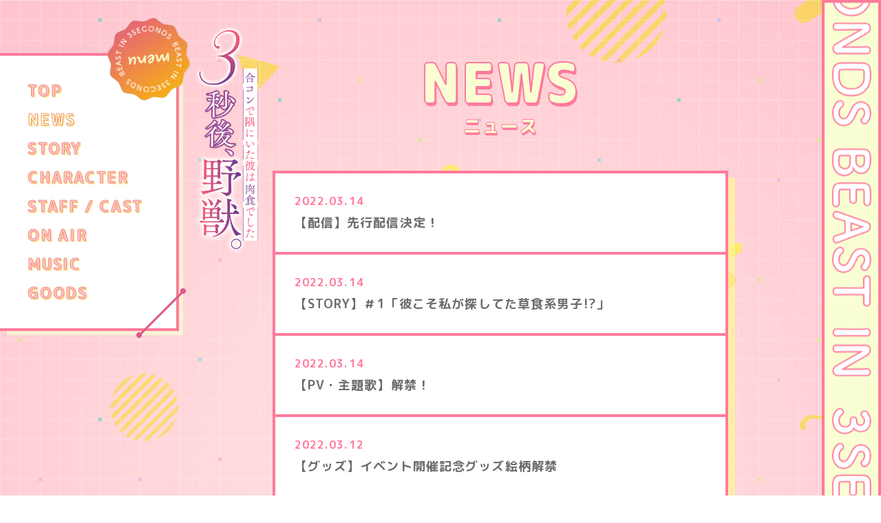

--- FILE ---
content_type: text/html; charset=UTF-8
request_url: https://3byogoyaju.af-original.com/news/page/5/
body_size: 6199
content:
<!doctype html>
<html lang="ja">
<head prefix="og: http://ogp.me/ns# fb: http://ogp.me/ns/fb# article: http://ogp.me/ns/article#">
<meta charset="UTF-8">
<meta name="theme-color" content="#fabe00">
<meta name="viewport" content="width=device-width, initial-scale=1, user-scalable=no">
<meta name="format-detection" content="telephone=no, address=no, email=no">
<link rel="preconnect" href="https://fonts.googleapis.com">
<link rel="preconnect" href="https://fonts.gstatic.com" crossorigin>
<link href="https://fonts.googleapis.com/css2?family=M+PLUS+Rounded+1c:wght@500;700;800;900&display=swap" rel="stylesheet">
<link href="https://3byogoyaju.af-original.com/wp-content/themes/3byogoyaju/assets/css/swiper-bundle.min.css" rel="stylesheet" type="text/css">
<link href="https://3byogoyaju.af-original.com/wp-content/themes/3byogoyaju/assets/css/common.css" rel="stylesheet" type="text/css">
<script src="https://ajax.googleapis.com/ajax/libs/jquery/3.5.1/jquery.min.js"></script>
<script>window.jQuery || document.write('<script src="https://3byogoyaju.af-original.com/wp-content/themes/3byogoyaju/assets/js/libs/jquery-3.5.1.min.js"><\/script>')</script>
<script src="https://3byogoyaju.af-original.com/wp-content/themes/3byogoyaju/assets/js/libs/infiniteslidev2.min.js"></script>
<script src="https://3byogoyaju.af-original.com/wp-content/themes/3byogoyaju/assets/js/swiper-bundle.min.js"></script>
<script src="//cdnjs.cloudflare.com/ajax/libs/jquery-easing/1.3/jquery.easing.min.js"></script>
<script>window.jQuery.easing.def || document.write('<script src="assets/js/libs/jquery.easing.min.js"><\/script>')</script>

		<!-- All in One SEO 4.1.6.2 -->
		<title>NEWS | TVアニメ「３秒後、野獣。～合コンで隅にいた彼は肉食でした」公式サイト - Page 5</title>
		<meta name="description" content="TVアニメ「３秒後、野獣。～合コンで隅にいた彼は肉食でした」公式サイト「草食の皮かぶってる奴が一番危険なんだよ、俺みたいなね？」なんだかんだ言っても、やっぱり肉食系男子に攻められたい！そんな願望を持つ皆さんに贈る、TLコミックです♪TOKYO MX・BS11にて2022年4月放送開始！プレミアム版はAnimeFestaにて配信！ - Page 5" />
		<meta name="robots" content="noindex, nofollow, max-snippet:-1, max-image-preview:large, max-video-preview:-1" />
		<link rel="canonical" href="https://3byogoyaju.af-original.com/news/" />
		<link rel="prev" href="https://3byogoyaju.af-original.com/news/page/4/" />
		<script type="application/ld+json" class="aioseo-schema">
			{"@context":"https:\/\/schema.org","@graph":[{"@type":"WebSite","@id":"https:\/\/3byogoyaju.af-original.com\/#website","url":"https:\/\/3byogoyaju.af-original.com\/","name":"TV\u30a2\u30cb\u30e1\u300c\uff13\u79d2\u5f8c\u3001\u91ce\u7363\u3002\uff5e\u5408\u30b3\u30f3\u3067\u9685\u306b\u3044\u305f\u5f7c\u306f\u8089\u98df\u3067\u3057\u305f\u300d\u516c\u5f0f\u30b5\u30a4\u30c8","inLanguage":"ja","publisher":{"@id":"https:\/\/3byogoyaju.af-original.com\/#organization"}},{"@type":"Organization","@id":"https:\/\/3byogoyaju.af-original.com\/#organization","name":"\uff13\u79d2\u5f8c\u3001\u91ce\u7363\u3002\uff5e\u5408\u30b3\u30f3\u3067\u9685\u306b\u3044\u305f\u5f7c\u306f\u8089\u98df\u3067\u3057\u305f","url":"https:\/\/3byogoyaju.af-original.com\/","sameAs":["https:\/\/twitter.com\/af_originalTL","https:\/\/www.youtube.com\/channel\/UCZQS4nqeT-7WcMfSoYhqOMg"]},{"@type":"BreadcrumbList","@id":"https:\/\/3byogoyaju.af-original.com\/news\/page\/5\/#breadcrumblist","itemListElement":[{"@type":"ListItem","@id":"https:\/\/3byogoyaju.af-original.com\/#listItem","position":1,"item":{"@type":"WebPage","@id":"https:\/\/3byogoyaju.af-original.com\/","name":"Home","description":"TV\u30a2\u30cb\u30e1\u300c\uff13\u79d2\u5f8c\u3001\u91ce\u7363\u3002\uff5e\u5408\u30b3\u30f3\u3067\u9685\u306b\u3044\u305f\u5f7c\u306f\u8089\u98df\u3067\u3057\u305f\u300d\u516c\u5f0f\u30b5\u30a4\u30c8\u3002\u300c\u8349\u98df\u306e\u76ae\u304b\u3076\u3063\u3066\u308b\u5974\u304c\u4e00\u756a\u5371\u967a\u306a\u3093\u3060\u3088\u3001\u4ffa\u307f\u305f\u3044\u306a\u306d\uff1f\u300d\u306a\u3093\u3060\u304b\u3093\u3060\u8a00\u3063\u3066\u3082\u3001\u3084\u3063\u3071\u308a\u8089\u98df\u7cfb\u7537\u5b50\u306b\u653b\u3081\u3089\u308c\u305f\u3044\uff01\u305d\u3093\u306a\u9858\u671b\u3092\u6301\u3064\u7686\u3055\u3093\u306b\u8d08\u308b\u3001TL\u30b3\u30df\u30c3\u30af\u3067\u3059\u266aTOKYO MX\u30fbBS11\u306b\u30662022\u5e744\u6708\u653e\u9001\u958b\u59cb\uff01\u30d7\u30ec\u30df\u30a2\u30e0\u7248(\u898f\u5236\u89e3\u9664\u7248)\u306fAnimeFesta\u306b\u3066\u914d\u4fe1\uff01 - Page 5","url":"https:\/\/3byogoyaju.af-original.com\/"},"nextItem":"https:\/\/3byogoyaju.af-original.com\/news\/#listItem"},{"@type":"ListItem","@id":"https:\/\/3byogoyaju.af-original.com\/news\/#listItem","position":2,"item":{"@type":"WebPage","@id":"https:\/\/3byogoyaju.af-original.com\/news\/","name":"NEWS","description":"TV\u30a2\u30cb\u30e1\u300c\uff13\u79d2\u5f8c\u3001\u91ce\u7363\u3002\uff5e\u5408\u30b3\u30f3\u3067\u9685\u306b\u3044\u305f\u5f7c\u306f\u8089\u98df\u3067\u3057\u305f\u300d\u516c\u5f0f\u30b5\u30a4\u30c8\u300c\u8349\u98df\u306e\u76ae\u304b\u3076\u3063\u3066\u308b\u5974\u304c\u4e00\u756a\u5371\u967a\u306a\u3093\u3060\u3088\u3001\u4ffa\u307f\u305f\u3044\u306a\u306d\uff1f\u300d\u306a\u3093\u3060\u304b\u3093\u3060\u8a00\u3063\u3066\u3082\u3001\u3084\u3063\u3071\u308a\u8089\u98df\u7cfb\u7537\u5b50\u306b\u653b\u3081\u3089\u308c\u305f\u3044\uff01\u305d\u3093\u306a\u9858\u671b\u3092\u6301\u3064\u7686\u3055\u3093\u306b\u8d08\u308b\u3001TL\u30b3\u30df\u30c3\u30af\u3067\u3059\u266aTOKYO MX\u30fbBS11\u306b\u30662022\u5e744\u6708\u653e\u9001\u958b\u59cb\uff01\u30d7\u30ec\u30df\u30a2\u30e0\u7248\u306fAnimeFesta\u306b\u3066\u914d\u4fe1\uff01 - Page 5","url":"https:\/\/3byogoyaju.af-original.com\/news\/"},"previousItem":"https:\/\/3byogoyaju.af-original.com\/#listItem"}]},{"@type":"CollectionPage","@id":"https:\/\/3byogoyaju.af-original.com\/news\/page\/5\/#collectionpage","url":"https:\/\/3byogoyaju.af-original.com\/news\/page\/5\/","name":"NEWS | TV\u30a2\u30cb\u30e1\u300c\uff13\u79d2\u5f8c\u3001\u91ce\u7363\u3002\uff5e\u5408\u30b3\u30f3\u3067\u9685\u306b\u3044\u305f\u5f7c\u306f\u8089\u98df\u3067\u3057\u305f\u300d\u516c\u5f0f\u30b5\u30a4\u30c8 - Page 5","description":"TV\u30a2\u30cb\u30e1\u300c\uff13\u79d2\u5f8c\u3001\u91ce\u7363\u3002\uff5e\u5408\u30b3\u30f3\u3067\u9685\u306b\u3044\u305f\u5f7c\u306f\u8089\u98df\u3067\u3057\u305f\u300d\u516c\u5f0f\u30b5\u30a4\u30c8\u300c\u8349\u98df\u306e\u76ae\u304b\u3076\u3063\u3066\u308b\u5974\u304c\u4e00\u756a\u5371\u967a\u306a\u3093\u3060\u3088\u3001\u4ffa\u307f\u305f\u3044\u306a\u306d\uff1f\u300d\u306a\u3093\u3060\u304b\u3093\u3060\u8a00\u3063\u3066\u3082\u3001\u3084\u3063\u3071\u308a\u8089\u98df\u7cfb\u7537\u5b50\u306b\u653b\u3081\u3089\u308c\u305f\u3044\uff01\u305d\u3093\u306a\u9858\u671b\u3092\u6301\u3064\u7686\u3055\u3093\u306b\u8d08\u308b\u3001TL\u30b3\u30df\u30c3\u30af\u3067\u3059\u266aTOKYO MX\u30fbBS11\u306b\u30662022\u5e744\u6708\u653e\u9001\u958b\u59cb\uff01\u30d7\u30ec\u30df\u30a2\u30e0\u7248\u306fAnimeFesta\u306b\u3066\u914d\u4fe1\uff01 - Page 5","inLanguage":"ja","isPartOf":{"@id":"https:\/\/3byogoyaju.af-original.com\/#website"},"breadcrumb":{"@id":"https:\/\/3byogoyaju.af-original.com\/news\/page\/5\/#breadcrumblist"}}]}
		</script>
		<!-- All in One SEO -->

<link rel='dns-prefetch' href='//www.googletagmanager.com' />
<link rel='dns-prefetch' href='//s.w.org' />
<link rel="alternate" type="application/rss+xml" title="TVアニメ「３秒後、野獣。～合コンで隅にいた彼は肉食でした」公式サイト &raquo; NEWS Category Feed" href="https://3byogoyaju.af-original.com/news/feed/" />
		<script type="text/javascript">
			window._wpemojiSettings = {"baseUrl":"https:\/\/s.w.org\/images\/core\/emoji\/13.1.0\/72x72\/","ext":".png","svgUrl":"https:\/\/s.w.org\/images\/core\/emoji\/13.1.0\/svg\/","svgExt":".svg","source":{"concatemoji":"https:\/\/3byogoyaju.af-original.com\/wp-includes\/js\/wp-emoji-release.min.js?ver=5.8.2"}};
			!function(e,a,t){var n,r,o,i=a.createElement("canvas"),p=i.getContext&&i.getContext("2d");function s(e,t){var a=String.fromCharCode;p.clearRect(0,0,i.width,i.height),p.fillText(a.apply(this,e),0,0);e=i.toDataURL();return p.clearRect(0,0,i.width,i.height),p.fillText(a.apply(this,t),0,0),e===i.toDataURL()}function c(e){var t=a.createElement("script");t.src=e,t.defer=t.type="text/javascript",a.getElementsByTagName("head")[0].appendChild(t)}for(o=Array("flag","emoji"),t.supports={everything:!0,everythingExceptFlag:!0},r=0;r<o.length;r++)t.supports[o[r]]=function(e){if(!p||!p.fillText)return!1;switch(p.textBaseline="top",p.font="600 32px Arial",e){case"flag":return s([127987,65039,8205,9895,65039],[127987,65039,8203,9895,65039])?!1:!s([55356,56826,55356,56819],[55356,56826,8203,55356,56819])&&!s([55356,57332,56128,56423,56128,56418,56128,56421,56128,56430,56128,56423,56128,56447],[55356,57332,8203,56128,56423,8203,56128,56418,8203,56128,56421,8203,56128,56430,8203,56128,56423,8203,56128,56447]);case"emoji":return!s([10084,65039,8205,55357,56613],[10084,65039,8203,55357,56613])}return!1}(o[r]),t.supports.everything=t.supports.everything&&t.supports[o[r]],"flag"!==o[r]&&(t.supports.everythingExceptFlag=t.supports.everythingExceptFlag&&t.supports[o[r]]);t.supports.everythingExceptFlag=t.supports.everythingExceptFlag&&!t.supports.flag,t.DOMReady=!1,t.readyCallback=function(){t.DOMReady=!0},t.supports.everything||(n=function(){t.readyCallback()},a.addEventListener?(a.addEventListener("DOMContentLoaded",n,!1),e.addEventListener("load",n,!1)):(e.attachEvent("onload",n),a.attachEvent("onreadystatechange",function(){"complete"===a.readyState&&t.readyCallback()})),(n=t.source||{}).concatemoji?c(n.concatemoji):n.wpemoji&&n.twemoji&&(c(n.twemoji),c(n.wpemoji)))}(window,document,window._wpemojiSettings);
		</script>
		<style type="text/css">
img.wp-smiley,
img.emoji {
	display: inline !important;
	border: none !important;
	box-shadow: none !important;
	height: 1em !important;
	width: 1em !important;
	margin: 0 .07em !important;
	vertical-align: -0.1em !important;
	background: none !important;
	padding: 0 !important;
}
</style>
	<link rel='stylesheet' id='wp-block-library-css'  href='https://3byogoyaju.af-original.com/wp-includes/css/dist/block-library/style.min.css?ver=5.8.2' type='text/css' media='all' />
<link rel='stylesheet' id='wp-pagenavi-css'  href='https://3byogoyaju.af-original.com/wp-content/plugins/wp-pagenavi/pagenavi-css.css?ver=2.70' type='text/css' media='all' />

<!-- Google Analytics snippet added by Site Kit -->
<script type='text/javascript' src='https://www.googletagmanager.com/gtag/js?id=UA-127201913-20' id='google_gtagjs-js' async></script>
<script type='text/javascript' id='google_gtagjs-js-after'>
window.dataLayer = window.dataLayer || [];function gtag(){dataLayer.push(arguments);}
gtag('set', 'linker', {"domains":["3byogoyaju.af-original.com"]} );
gtag("js", new Date());
gtag("set", "developer_id.dZTNiMT", true);
gtag("config", "UA-127201913-20", {"anonymize_ip":true});
gtag("config", "G-S7GQ3YX02W");
</script>

<!-- End Google Analytics snippet added by Site Kit -->
<link rel="https://api.w.org/" href="https://3byogoyaju.af-original.com/wp-json/" /><link rel="alternate" type="application/json" href="https://3byogoyaju.af-original.com/wp-json/wp/v2/categories/1" /><link rel="EditURI" type="application/rsd+xml" title="RSD" href="https://3byogoyaju.af-original.com/xmlrpc.php?rsd" />
<link rel="wlwmanifest" type="application/wlwmanifest+xml" href="https://3byogoyaju.af-original.com/wp-includes/wlwmanifest.xml" /> 
<meta name="generator" content="WordPress 5.8.2" />
<meta name="generator" content="Site Kit by Google 1.69.0" />
<!-- Google Tag Manager snippet added by Site Kit -->
<script type="text/javascript">
			( function( w, d, s, l, i ) {
				w[l] = w[l] || [];
				w[l].push( {'gtm.start': new Date().getTime(), event: 'gtm.js'} );
				var f = d.getElementsByTagName( s )[0],
					j = d.createElement( s ), dl = l != 'dataLayer' ? '&l=' + l : '';
				j.async = true;
				j.src = 'https://www.googletagmanager.com/gtm.js?id=' + i + dl;
				f.parentNode.insertBefore( j, f );
			} )( window, document, 'script', 'dataLayer', 'GTM-54H9RVR' );
			
</script>

<!-- End Google Tag Manager snippet added by Site Kit -->
<link rel="icon" href="https://3byogoyaju.af-original.com/wp-content/uploads/2022/02/cropped-favicon-32x32.png" sizes="32x32" />
<link rel="icon" href="https://3byogoyaju.af-original.com/wp-content/uploads/2022/02/cropped-favicon-192x192.png" sizes="192x192" />
<link rel="apple-touch-icon" href="https://3byogoyaju.af-original.com/wp-content/uploads/2022/02/cropped-favicon-180x180.png" />
<meta name="msapplication-TileImage" content="https://3byogoyaju.af-original.com/wp-content/uploads/2022/02/cropped-favicon-270x270.png" />
</head><body id="top">
<!-- BEGIN #fullWrap -->
<div id="fullWrap">
<div id="contfullWrap" class="bgp">
<header class="header">
	<div class="headerNav">
		<div class="headerTitle">
			<h1 class="headerLogo"><span class="hd">３秒後、野獣。～合コンで隅にいた彼は肉食でした</span></h1>
		</div>
		<nav class="navWrap">
<p class="Nav__title"><span class="hd">MENU</span></p>
<ul class="navLists">
<li class="navList"><a href="https://3byogoyaju.af-original.com" class="navList__link ">TOP</a></li>
<li class="navList"><a href="https://3byogoyaju.af-original.com/news/" class="navList__link is-active">NEWS</a></li>
<li class="navList"><a href="https://3byogoyaju.af-original.com/introduction/" class="navList__link ">STORY</a></li>
<li class="navList"><a href="https://3byogoyaju.af-original.com/character/" class="navList__link ">CHARACTER</a></li>
<li class="navList"><a href="https://3byogoyaju.af-original.com/staffcast/" class="navList__link ">STAFF / CAST</a></li>
<li class="navList"><a href="https://3byogoyaju.af-original.com/onair/" class="navList__link ">ON AIR</a></li>


  <li class="navList"><a href="https://3byogoyaju.af-original.com/music/" class="navList__link navList__nolink ">MUSIC</a></li>


<li class="navList"><a href="https://3byogoyaju.af-original.com/goods/" class="navList__link ">GOODS</a></li>
</ul>
</nav>	</div>
</header>
<div class="contInWrap">
<section id="news" class="contWrap">
	<h2 class="cont_h2">
		<span class="h2_en">NEWS</span>
		<span class="h2_ja">ニュース</span>
	</h2>
	<div class="cont">
		<div class="minhWrap">
						<ul class="newsLists js-pageload">
								<li class="newsList">
					<a href="https://3byogoyaju.af-original.com/news/173/" class="news__link">
						<time datetime="2022-03-14" class="news__date">2022.03.14</time>
						<p class="news__title">【配信】先行配信決定！</p>
					</a>
				</li>
								<li class="newsList">
					<a href="https://3byogoyaju.af-original.com/news/188/" class="news__link">
						<time datetime="2022-03-14" class="news__date">2022.03.14</time>
						<p class="news__title">【STORY】＃1「彼こそ私が探してた草食系男子!?」</p>
					</a>
				</li>
								<li class="newsList">
					<a href="https://3byogoyaju.af-original.com/news/170/" class="news__link">
						<time datetime="2022-03-14" class="news__date">2022.03.14</time>
						<p class="news__title">【PV・主題歌】解禁！</p>
					</a>
				</li>
								<li class="newsList">
					<a href="https://3byogoyaju.af-original.com/news/175/" class="news__link">
						<time datetime="2022-03-12" class="news__date">2022.03.12</time>
						<p class="news__title">【グッズ】イベント開催記念グッズ絵柄解禁</p>
					</a>
				</li>
								<li class="newsList">
					<a href="https://3byogoyaju.af-original.com/news/134/" class="news__link">
						<time datetime="2022-03-09" class="news__date">2022.03.09</time>
						<p class="news__title">【Twitter】アニメ放送記念キャンペーン第2弾</p>
					</a>
				</li>
								<li class="newsList">
					<a href="https://3byogoyaju.af-original.com/news/125/" class="news__link">
						<time datetime="2022-03-02" class="news__date">2022.03.02</time>
						<p class="news__title">【Twitter】アニメ放送記念キャンペーン第1弾</p>
					</a>
				</li>
								<li class="newsList">
					<a href="https://3byogoyaju.af-original.com/news/101/" class="news__link">
						<time datetime="2022-02-17" class="news__date">2022.02.17</time>
						<p class="news__title">TVアニメ「3秒後、野獣。～合コンで隅にいた彼は肉食でした」の公式サイトOPEN！</p>
					</a>
				</li>
							</ul><!-- /.newsLists -->
		</div>
				<div class="pageNavi js-pageload">
			<div class='wp-pagenavi' role='navigation'>
<a class="page smaller" title="Page 1" href="https://3byogoyaju.af-original.com/news/">1</a><a class="page smaller" title="Page 2" href="https://3byogoyaju.af-original.com/news/page/2/">2</a><a class="page smaller" title="Page 3" href="https://3byogoyaju.af-original.com/news/page/3/">3</a><a class="page smaller" title="Page 4" href="https://3byogoyaju.af-original.com/news/page/4/">4</a><span aria-current='page' class='current'>5</span>
</div>		</div>
	</div>
</section>
<div class="engTitleloop">
	<div class="js-tbslide">
		<img src="https://3byogoyaju.af-original.com/wp-content/themes/3byogoyaju/assets/img/top/top_fv_loop.png" alt="BEAST IN 3SECONDS">
		<img src="https://3byogoyaju.af-original.com/wp-content/themes/3byogoyaju/assets/img/top/top_fv_loop.png" alt="BEAST IN 3SECONDS">
		<img src="https://3byogoyaju.af-original.com/wp-content/themes/3byogoyaju/assets/img/top/top_fv_loop.png" alt="BEAST IN 3SECONDS">
		<img src="https://3byogoyaju.af-original.com/wp-content/themes/3byogoyaju/assets/img/top/top_fv_loop.png" alt="BEAST IN 3SECONDS">
		<img src="https://3byogoyaju.af-original.com/wp-content/themes/3byogoyaju/assets/img/top/top_fv_loop.png" alt="BEAST IN 3SECONDS">
		<img src="https://3byogoyaju.af-original.com/wp-content/themes/3byogoyaju/assets/img/top/top_fv_loop.png" alt="BEAST IN 3SECONDS">
	</div>
</div>
</div>
</div>
<footer class="footer">
	<div class="footer__loop">
		<div class="footer__loopItems js-loop_h">
			<img src="https://3byogoyaju.af-original.com/wp-content/themes/3byogoyaju/assets/img/common/title_roop_h.png" alt="BEAST IN 3SECONDS">
		</div>
	</div>
	<div class="footerIn">
		<div class="toTop">
			<a href="#" class="js-anchor"><span class="hd">TOPへ</span></a>
		</div>
		<ul class="footer_bnrLists">
			<li class="footer_bnrList">
				<a href="https://comic.iowl.jp/titles/145833/volumes" target="_blank" class="ah"><img src="https://3byogoyaju.af-original.com/wp-content/themes/3byogoyaju/assets/img/banner/bnr_original.png" alt="ComicFesta 原作はこちら"></a>
			</li>
			<li class="footer_bnrList">
				<a href="https://animefesta.iowl.jp/portal?genre=tl" target="_blank" class="ah"><img src="https://3byogoyaju.af-original.com/wp-content/themes/3byogoyaju/assets/img/banner/bnr_premiumlineup.png" alt="AnimeFesta 大人向けプレミアム版見放題！LINEUPはこちらから"></a>
			</li>
		</ul>
		<div class="footer__snscprWrap">
			<dl class="shareLists">
<dt class="shareLists__title">SHARE</dt>
<dd class="shareLists__item is-twitter">
<a href="https://twitter.com/share?url=https://3byogoyaju.af-original.com&text=TVアニメ「３秒後、野獣。～合コンで隅にいた彼は肉食でした」公式サイト&hashtags=3秒後野獣,animefesta" onClick="window.open(encodeURI(decodeURI(this.href)), 'tweetwindow', 'width=650, height=470, personalbar=0, toolbar=0, scrollbars=1, sizable=1'); return false;" rel="nofollow" class="shareLists__link">
<span class="hd">Twitter share</span>
</a>
</dd>
<dd class="shareLists__item is-facebook">
<a href="https://www.facebook.com/share.php?u=https://3byogoyaju.af-original.com" onclick="window.open(this.href, 'FBwindow', 'width=650, height=450, menubar=no, toolbar=no, scrollbars=yes'); return false;" class="shareLists__link">
<span class="hd">Facebook share</span>
</a>
</dd>
<dd class="shareLists__item is-line">
<a href="https://line.me/R/msg/text/?TVアニメ「３秒後、野獣。～合コンで隅にいた彼は肉食でした」公式サイト https://3byogoyaju.af-original.com" onclick="window.open(encodeURI(decodeURI(this.href)), 'linewindow', 'width=550, height=520,personalbar=0,toolbar=0,scrollbars=1,resizable=1'); return false;" target="_blank" class="shareLists__link">
<span class="hd">LINE share</span>
</a>
</dd>
</dl><!-- /.shareLists -->			<p class="copyright">©百瀬こあ／Suiseisha Inc.</p>		</div>
	</div>
</footer></div>
<!-- END #fullWrap -->
<div class="mainNavWrap">
	<div class="modalMenuBtn">
		<button class="js-menu ah">
			<div class="navBtn__line">
				<span></span><span></span><span></span>
			</div>
		</button>
	</div>
	<div class="modalNavWrap">
		<div class="modalNavInWrap">
			<div class="modalTitle">
				<p class="modalLogo"><span class="hd">３秒後、野獣。～合コンで隅にいた彼は肉食でした</span></p>
			</div>
			<div class="navoutWrap">
				<nav class="navWrap">
<p class="Nav__title"><span class="hd">MENU</span></p>
<ul class="navLists">
<li class="navList"><a href="https://3byogoyaju.af-original.com" class="navList__link ">TOP</a></li>
<li class="navList"><a href="https://3byogoyaju.af-original.com/news/" class="navList__link is-active">NEWS</a></li>
<li class="navList"><a href="https://3byogoyaju.af-original.com/introduction/" class="navList__link ">STORY</a></li>
<li class="navList"><a href="https://3byogoyaju.af-original.com/character/" class="navList__link ">CHARACTER</a></li>
<li class="navList"><a href="https://3byogoyaju.af-original.com/staffcast/" class="navList__link ">STAFF / CAST</a></li>
<li class="navList"><a href="https://3byogoyaju.af-original.com/onair/" class="navList__link ">ON AIR</a></li>


  <li class="navList"><a href="https://3byogoyaju.af-original.com/music/" class="navList__link navList__nolink ">MUSIC</a></li>


<li class="navList"><a href="https://3byogoyaju.af-original.com/goods/" class="navList__link ">GOODS</a></li>
</ul>
</nav>			</div>

			<div class="modalVisual"></div>
			<div class="modalengTitleSlide">
				<div class="js-tbslide">
					<img src="https://3byogoyaju.af-original.com/wp-content/themes/3byogoyaju/assets/img/top/top_fv_loop.png" alt="BEAST IN 3SECONDS">
					<img src="https://3byogoyaju.af-original.com/wp-content/themes/3byogoyaju/assets/img/top/top_fv_loop.png" alt="BEAST IN 3SECONDS">
					<img src="https://3byogoyaju.af-original.com/wp-content/themes/3byogoyaju/assets/img/top/top_fv_loop.png" alt="BEAST IN 3SECONDS">
					<img src="https://3byogoyaju.af-original.com/wp-content/themes/3byogoyaju/assets/img/top/top_fv_loop.png" alt="BEAST IN 3SECONDS">
					<img src="https://3byogoyaju.af-original.com/wp-content/themes/3byogoyaju/assets/img/top/top_fv_loop.png" alt="BEAST IN 3SECONDS">
					<img src="https://3byogoyaju.af-original.com/wp-content/themes/3byogoyaju/assets/img/top/top_fv_loop.png" alt="BEAST IN 3SECONDS">
				</div>
			</div>
		</div>
	</div>
</div><script async src="https://platform.twitter.com/widgets.js" charset="utf-8"></script>
<script src="https://3byogoyaju.af-original.com/wp-content/themes/3byogoyaju/assets/js/jquery.common.js?1769518284"></script>
		<!-- Google Tag Manager (noscript) snippet added by Site Kit -->
		<noscript>
			<iframe src="https://www.googletagmanager.com/ns.html?id=GTM-54H9RVR" height="0" width="0" style="display:none;visibility:hidden"></iframe>
		</noscript>
		<!-- End Google Tag Manager (noscript) snippet added by Site Kit -->
		<script type='text/javascript' src='https://3byogoyaju.af-original.com/wp-includes/js/wp-embed.min.js?ver=5.8.2' id='wp-embed-js'></script>
</body>
</html>

--- FILE ---
content_type: text/css
request_url: https://3byogoyaju.af-original.com/wp-content/themes/3byogoyaju/assets/css/common.css
body_size: 13996
content:
@charset "utf-8";
body,div,dl,dt,dd,ul,ol,li,p,h1,h2,h3,h4,h5,h6,th,td,pre,code,blockquote,form,fieldset,legend,input,textarea,figcaption,figure{margin:0;padding:0}table{border-collapse:collapse;border-spacing:0}fieldset,img{border:0}address,caption,cite,code,dfn,em,th,var{font-style:normal;font-weight:normal}li{list-style:none}caption,th{text-align:left}h1,h2,h3,h4,h5,h6{font-size:100%;font-weight:normal}q:before,q:after{content:''}abbr,acronym{border:0;font-variant:normal}sup{vertical-align:text-top}sub{vertical-align:text-bottom}input,textarea,select{font-family:inherit;font-size:inherit;font-weight:inherit}input,textarea,select{*font-size:100%}legend{color:#FFF}hr{display:none}img{vertical-align:bottom}select,input,button,textarea{font-size:99%}table{font-size:inherit;font:100%;border-collapse:collapse;border-spacing:0}pre,code,kbd,samp,tt{font-family:monospace;*font-size:108%;line-height:100%}.hd{display:block;width:0;height:0;overflow:hidden}.cf:before,.cf:after{content:"";display:table}.cf:after{clear:both}.cf{*zoom:1}article,aside,details,figcaption,figure,footer,header,hgroup,hr,menu,nav,section,main{display:block}*{margin:0;padding:0;box-sizing:border-box;max-height:999999px;outline:none;}*:focus{outline: none;}button{background-color:transparent;border:none;cursor:pointer;outline:none;padding:0;}
/*-----------------------------------------------
 * Bace
 * Modal
 * Header
 * Parts
-------------------------------------------------*/
/*-----------------------------------------------
 * Bace
-------------------------------------------------*/
@font-face {
	font-family: "Yu Gothic";
	src: local("Yu Gothic Medium");
	font-weight: 100;
}
@font-face {
	font-family: "Yu Gothic";
	src: local("Yu Gothic Medium");
	font-weight: 200;
}
@font-face {
	font-family: "Yu Gothic";
	src: local("Yu Gothic Medium");
	font-weight: 300;
}
@font-face {
	font-family: "Yu Gothic";
	src: local("Yu Gothic Medium");
	font-weight: 400;
}
@font-face {
	font-family: "Yu Gothic";
	src: local("Yu Gothic Bold");
	font-weight: bold;
}
body{
	-webkit-text-size-adjust: 100%;
	background-color: #fff;
	color: #000;
	font-family: 'M PLUS Rounded 1c', "Yu Gothic", YuGothic, "Hiragino Kaku Gothic ProN", "メイリオ", Meiryo, sans-serif;
	font-feature-settings: "palt";
	font-size: 14px;
	font-weight: normal;
	letter-spacing: 0.07em;
	line-height: 1.8;
	word-wrap: break-word;
}
.pc{ display: block; }
.sp{ display: none; }
a{ color: #fe7b9c; }
a:hover{ text-decoration: none; }
.ah { transition: opacity .3s ease; }
.ah:hover { opacity: .7; }
::selection{
	background: #fe7b9c;
	color: #fff;
}
::-moz-selection{
	background: #fe7b9c;
	color:#fff;
}

#fullWrap{
	width: 100%;
	min-width: 1200px;
	position: relative;
}
#fullWrap:before{
	content: '';
	z-index: 2;
	position: absolute;
	top: 0;
	right: 0;
	bottom: 0;
	left: 0;
	background: url(../img/common/bg_acc.png);
	background-attachment: fixed;
}
body.ipadOS #fullWrap:before{
	position: fixed;
	background-attachment: unset;
}

@media screen and (max-width:767px){ 
	html{ 
		font-size: 62.5%;
	}
	body{
		font-size: 10px; 
		font-size: 1rem;
		min-width: 320px;
	}
	.sp{ display: block; }
	.pc{ display: none; }
	.ah:hover { opacity: 1; }
	#fullWrap{
		min-width: 100%;
		overflow: hidden;
	}
	#fullWrap:before{
		position: fixed;
		background-attachment: unset;
	}
}

html{
	position: relative;
	scrollbar-color: #fabe00 #fff;
	scrollbar-width: thin;
}
::-webkit-scrollbar {
	width: 6px;
	height: 6px;
}
::-webkit-scrollbar-track {
  border-radius: 2px;
  background: #fff;
}
::-webkit-scrollbar-thumb {
	background: #fabe00;
	border-radius: 2px;
	margin: 2px;
	box-shadow: none;
}

/*-----------------------------------------------
 * Modal
-------------------------------------------------*/

/**
 * modalBox
 * 基盤のモーダル
 */
.modalBox{
	-webkit-overflow-scrolling: touch;
	background: rgba(0,0,0,.75);
	backdrop-filter: blur(10px);
	-webkit-backdrop-filter:blur(10px);
	display: none;
	width: 100%;
	height: 100%;
	overflow: auto;
	position: fixed;
	top: 0;
	left: 0;
	z-index: 100002;
}
.oneModal{
	display: none;
	width: 100%;
	height: 100%;
	position: relative;
	z-index: 1;
}

/* oneModalIn */
.oneModalIn{
	display: flex;
	justify-content: center;
	align-items: center;
	height: auto;
	width: 100%;
	min-width: 1200px;
	min-height: 100%;
	margin: 0 auto;
	position: relative;
}
.oneModalIn__cont{
	padding: 50px 0;
}
@media screen and (max-width:767px){
	.oneModalIn{
		min-width: 100%;
	}
	.oneModalIn__cont{
		width: 100%;
		padding: 30px 0;
	}
}

/**
 * closeBtn
 */
/** MODAL CLOSE BTN **/
.closeBtn{
	width: 80px;
	padding-top: 80px;
	position: fixed;
	top: 0;
	right: 0;
	z-index: 10001;
	transition: .3s ease-in-out;
}
.closeBtn button{
	display: block;
	width: 100%;
	height: 100%;
	background-image: -moz-linear-gradient( 130deg, rgb(254,123,156) 0%, rgb(254,123,156) 42%, rgb(252,189,184) 75%, rgb(250,255,211) 100%);
	background-image: -webkit-linear-gradient( 130deg, rgb(254,123,156) 0%, rgb(254,123,156) 42%, rgb(252,189,184) 75%, rgb(250,255,211) 100%);
	background-image: -ms-linear-gradient( 130deg, rgb(254,123,156) 0%, rgb(254,123,156) 42%, rgb(252,189,184) 75%, rgb(250,255,211) 100%);
	position: absolute;
	top: 0;
	left: 0;
}
.closeBtn button:after{
	content: 'CLOSE';
	position: absolute;
	width: 100%;
	text-align: center;
	font-size: 12px;
	line-height: 1;
	display: inline-block;
	font-weight: 800;
	bottom: 15px;
	left: 0;
	right: 0;
	letter-spacing: 0;
	color: #faffd3;
	transition: .2s ease;
}
.closeBtn__line{
	position: absolute;
	top: 20px;
	left: 0;
	right: 0;
	width: 38px;
	padding-top: 24px;
	margin: 0 auto;
}
.closeBtn__line span{
	position: absolute;
	display: block;
	width: 100%;
	height: 4px;
	background-color: #faffd3;
	border-radius: 2px;
	display: block;
	margin: auto;
	transition: .2s ease;
}

.closeBtn__line span:nth-of-type(1){
	top: calc(50% - 2px);
	transform: rotate(30deg);
}
.closeBtn__line span:nth-of-type(2){
	top: 0;
	bottom: 0;
	transform: translateX(10px);
	opacity: 0;
}
.closeBtn__line span:nth-of-type(3){
	bottom: calc(50% - 2px);
	transform: rotate(-30deg);
}

@media screen and (max-width: 768px){
	.closeBtn{
		width: 13.3334%;
		padding-top: 13.3334%;
		right: 0;
	}
	.closeBtn button:after{
		font-size: 2.1667vw;
		bottom: 0;
		margin-bottom: 20%;
	}
	.closeBtn__line{
		top: 0;
		width: 48%;
		padding-top: 32%;
		margin-top: 20%;
	}
	.closeBtn__line span{
		height: 0.6667vw;
	}
	.closeBtn__line span:nth-of-type(1){
		top: calc(50% - 0.33335vw);
	}
	.closeBtn__line span:nth-of-type(3){
		bottom: calc(50% - 0.33335vw);
	}
}

/**
 * iframe
 */
/* common */
.commonIframe{
	width: 100%;
	height: 100%;
	display: block;
}

/* youtube */
.youtubeIframeWrap {
	width: 70%;
	max-width: 159.993vh;
	position: relative;
}
.youtubeIframeWrap:before{
	content: "";
	display: block;
	padding-top: 56.25%;
	z-index: 0;
}
.youtubeIframe{
	position: absolute;
	top: 0;
	left: 0;
	z-index: 1;
	min-height: 640px;
}
@media screen and (max-width:767px){
	.youtubeIframeWrap {
		width: 100%;
		max-width: 100%;
	}
	.youtubeIframe{
		min-height: auto;
	}
}

#contfullWrap{
	width: 100%;
	display: flex;
	position: relative;
}

/*-----------------------------------------------
 * Header
-------------------------------------------------*/
/** COMMON Header **/
.header{
	width: 260px;
	position: sticky;
	top: 0;
	z-index: 1000;
	display: flex;
	align-self: baseline;
}
.headerTitle{
	position: absolute;
	top: 27px;
	right: -125px;
	order: 2;
	flex-shrink: 0;
	width: 115px;
	padding: 10px 10px;
}
.headerLogo{
	width: 100%;
	padding-top: 357.8948%;
	background: url(../img/common/logo.png) no-repeat center center / contain;
}
.headerNav{
	order: 1;
	width: 100%;
	padding: 77px 0 170px;
}

@media screen and (max-width: 768px){
	.header{
		opacity: 0;
		pointer-events: none;
		height: 0;
		width: 0;
		overflow: hidden;
	}
}

/** NAV **/
.navWrap{
	position: relative;
	width: 260px;
	padding: 40px;
	border: 4px solid #fe7b9c;
	border-left-width: 0px;
	background-color: #fff;
}
.navWrap:before{
	content: '';
	position: absolute;
	top: 10px;
	left: 10px;
	width: 100%;
	height: 100%;
	z-index: -1;
	background-color: rgba(250,256,211,.7);
}
.navWrap:after{
	content: '';
	position: absolute;
	bottom: -14px;
	right: -14px;
	width: 72px;
	padding-top: 72px;
	background: url(../img/common/menu_acc.svg) no-repeat center center / contain;
}
.Nav__title{
	position: absolute;
	top: -55px;
	right: -20px;
	width: 120px;
	padding-top: 120px;
	background: url(../img/common/menu_icon.svg) no-repeat center center / contain;
	animation: circle 10s linear infinite;
}
.navList{
	line-height: 1;
	display: block;
	margin-bottom: 20px;
}
.navList:last-child{
	margin-bottom: 0;
}
.navList__link{
	display: inline-block;
	font-size: 22px;
	font-weight: 800;
	letter-spacing: 0.08em;
	text-decoration: none;
	color: #ffc4d3;
	-webkit-text-stroke: 1px #ef8e6b;
	text-stroke: 1px #ef8e6b;
	text-shadow: 2px 2px 0px rgba(250, 190, 0, 0.4);
	transition: .3s ease;
}
.navList__link:hover{
	transform: translateY(-5px);
	color: #faffd3;
}
.navList__link.is-active{
	color: #faffd3;
}

@media screen and (max-width: 768px){
	.navoutWrap{
		width: 100%;
		z-index: 2;
	}
	.navWrap{
		width: 100%;
		border-width: 0.53334vw;
		border-left-width: 0.53334vw;
	}
	.navWrap:before{
		top: 0;
		margin-top: 1.0677%;
		left: 1.0677%;
		width: calc(100% + 1.06667vw);
		height: calc(100% + 1.06667vw);
	}
	.navWrap:after{
		bottom: 0;
		width: 68px;
		padding-top: 68px;
		right: calc(-0.53334vw - 1.7794% - 4.5px);
		margin-bottom: calc(-0.53334vw - 1.7794% - 4.5px);
	}
	.Nav__title{
		width: 87px;
		padding-top: 87px;
		top: calc(-38px - 0.53334vw);
		right: calc(-38px - 0.53334vw);
	}
	.navList__link{
		font-size: 2.4rem;
	}
}


/** MODAL MENU BTN **/
.modalMenuBtn{
	width: 80px;
	padding-top: 80px;
	position: fixed;
	top: 0;
	left: -80px;
	z-index: 10001;
	transition: .3s ease-in-out;
}
.modalMenuBtn.is-active{
	left: 0;
}
.modalMenuBtn button{
	display: block;
	width: 100%;
	height: 100%;
	background-image: -moz-linear-gradient( 130deg, rgb(254,123,156) 0%, rgb(254,123,156) 42%, rgb(252,189,184) 75%, rgb(250,255,211) 100%);
	background-image: -webkit-linear-gradient( 130deg, rgb(254,123,156) 0%, rgb(254,123,156) 42%, rgb(252,189,184) 75%, rgb(250,255,211) 100%);
	background-image: -ms-linear-gradient( 130deg, rgb(254,123,156) 0%, rgb(254,123,156) 42%, rgb(252,189,184) 75%, rgb(250,255,211) 100%);
	position: absolute;
	top: 0;
	left: 0;
}
.modalMenuBtn button:after{
	content: 'MENU';
	position: absolute;
	width: 100%;
	text-align: center;
	font-size: 12px;
	line-height: 1;
	display: inline-block;
	font-weight: 800;
	bottom: 15px;
	left: 0;
	right: 0;
	letter-spacing: 0;
	color: #faffd3;
	transition: .2s ease;
}
.modalMenuBtn button.is-active:after{
	content: 'CLOSE';
}
.navBtn__line{
	position: absolute;
	top: 20px;
	left: 0;
	right: 0;
	width: 38px;
	padding-top: 24px;
	margin: 0 auto;
}
.navBtn__line span{
	position: absolute;
	display: block;
	width: 100%;
	height: 4px;
	background-color: #faffd3;
	border-radius: 2px;
	display: block;
	margin: auto;
	transition: .2s ease;
}
.navBtn__line span:nth-of-type(1){
	top: 0;
}
.navBtn__line span:nth-of-type(2){
	top: 0;
	bottom: 0;
}
.navBtn__line span:nth-of-type(3){
	bottom: 0;
}

.modalMenuBtn button.is-active .navBtn__line span:nth-of-type(1){
	top: calc(50% - 2px);
	transform: rotate(30deg);
}
.modalMenuBtn button.is-active .navBtn__line span:nth-of-type(2){
	transform: translateX(10px);
	opacity: 0;
}
.modalMenuBtn button.is-active .navBtn__line span:nth-of-type(3){
	bottom: calc(50% - 2px);
	transform: rotate(-30deg);
}

@media screen and (max-width: 768px){
	.modalMenuBtn{
		width: 13.3334%;
		padding-top: 13.3334%;
		left: 0;
	}
	.modalMenuBtn button:after{
		font-size: 2.1667vw;
		bottom: 0;
		margin-bottom: 20%;
	}
	.navBtn__line{
		top: 0;
		width: 48%;
		padding-top: 32%;
		margin-top: 20%;
	}
	.navBtn__line span{
		height: 0.6667vw;
	}
	.modalMenuBtn button.is-active .navBtn__line span:nth-of-type(1){
		top: calc(50% - 0.33335vw);
	}
	.modalMenuBtn button.is-active .navBtn__line span:nth-of-type(3){
		bottom: calc(50% - 0.33335vw);
	}
}

/** ModalMenu **/
.modalNavWrap{
	position: fixed;
	width: 100%;
	height: 100%;
	top: 0;
	bottom: 0;
	left: -100%;
	transition: .4s ease-in-out;
	z-index: 10000;
}
.modalNavWrap.is-active{overflow: auto;left: 0%;}
.modalNavInWrap{
	width: 100%;
	height: 100%;
	min-height: 640px;
	min-width: 1200px;
	position: relative;
	display: flex;
	align-items: center;
	background-color: #fabe01;
	transition: .4s ease-in-out;
	transform: translate(-100%);
	overflow: hidden;
}
.modalNavWrap.is-active .modalNavInWrap{
	transform: translate(0);
}
.modalTitle{
	width: 21.3334%;
	position: absolute;
	top: 0;
	bottom: 0;
	left: 26.6667%;
	z-index: 2;
	padding-top: 100px;
}
.modalLogo{
	width: 100%;
	/*padding-top: 242.9688%;*/
	padding-top: calc(100vh - 200px);
	/*min-height: 640px;*/
	background: url(../img/common/logo.png) no-repeat center / contain;
	z-index: 2;
}
.modalVisual{
	width: 50%;
	position: absolute;
	top: 0;
	bottom: 0;
	right: 6.6667%;
	background: url(../img/top/mainVisual.jpg) no-repeat top center / cover;
	border: 4px solid #fabe00;
}

.modalengTitleSlide{
	position: absolute;
	width: 6.667%;
	border: 4px solid #fe7b9c;
	background-color: #faffd3;
	top: 0;
	bottom: 0;
	right: 0;
	overflow: hidden;
}
.modalengTitleSlide img{
	width: 100%;
}

@media screen and (max-width: 768px){
	.modalNavInWrap{
		min-height: 640px;
		min-width: 100%;
		padding: 21.3334% 14% 16% 10%;
		overflow: hidden;
		background: url(../img/common/bg_pink.jpg) no-repeat center center / cover;
	}
	.modalNavInWrap:before{
		content: '';
		position: absolute;
		top: 0;
		right: 0;
		bottom: 0;
		left: 0;
		background: url(../img/common/bg_pink_acc.png) no-repeat center center / cover;
	}
	.modalTitle, .modalVisual,.modalengTitleSlide{
		display: none;
	}
}


/*-----------------------------------------------
 * Footer
-------------------------------------------------*/
/** FOOTER **/
.footer__loop{
	border: 4px solid #fe7b9c;
	background-color: #faffd3;
	position: relative;
	z-index: 5;
}
@media screen and (max-width: 768px){
	.footer__loop{
		border-width: 0.53334vw;
	}
	.footer__loopItems{
		height: 9.6vw;
	}
	.footer__loopItems img{
		height: 100%;
	}
}
.footerIn{
	width: 100%;
	position: relative;
	z-index: 5;
	background-color: #fff;
	padding: 60px 3.3334%;
}
.footer_bnrLists{
	display: flex;
	justify-content: center;
	margin-bottom: 60px;
}
.footer_bnrList{
	width: 240px;
	margin: 0 15px;
}
.footer_bnrList a{
	display: block;
}
.footer_bnrList a img{
	width: 100%;
}
.footer__snscprWrap{
	display: flex;
	position: relative;
}
.copyright{
	position: absolute;
	left: 50%;
	top: 50%;
	transform: translate(-50%,-50%);
	font-size: 14px;
	line-height: 1;
	font-weight: 800;
	color: #fe7b9c;
}

@media screen and (max-width: 768px){
	.footerIn{
		padding: 90px 4.6% 32px;
	}
	.toTop{
		position: absolute;
		top: 18px;
		right: 6.4%;
		width: 60px;
		height: 60px;
		z-index: 10;
	}
	.toTop a{
		width: 100%;
		height: 100%;
		background: url(../img/common/icon_titlecircle.svg) no-repeat center center /contain;
		position: absolute;
		top: 0;
		left: 0;
		display: inline-block;
		animation: circle 10s linear infinite;
	}
	.toTop a:before{
		content: "";
		width: 15px;
		height: 15px;
		top: calc(50% - 9px);
		left: calc(50% - 7.5px);
		position: absolute;
		background: url(../img/common/icon_toTop.svg) no-repeat center center / contain;
		transition: .3s ease;
		animation: circle 10s linear infinite;
		animation-direction: reverse;
	}
	.toTop a:active::before{
		top: calc(50% - 12px);
	}
	.footerIn .footer__snscprWrap{
		position: initial;
		display: block;
	}
	.footerIn .shareLists{
		position: absolute;
		top: 38px;
		left: 6.1334%;
	}
	.footer_bnrLists{
		flex-wrap: wrap;
		margin-bottom: 24px;
	}
	.footer_bnrList{
		width: 46.2556%;
		margin: 1.6vw 1.7622%;
	}
	.copyright{
		position: initial;
		width: 100%;
		transform: unset;
		text-align: center;
		font-size: 1rem;
	}
}


/*-----------------------------------------------
 * Parts
-------------------------------------------------*/
/**
 * BG
 */
.bgp{
	width: 100%;
	position: relative;
	background: url(../img/common/bg_pink.jpg) no-repeat center center / cover;
}
.bgp:before{
	content: '';
	position: absolute;
	top: 0;
	right: 0;
	bottom: 0;
	left: 0;
	background: url(../img/common/bg_pink_acc.png) no-repeat center center / cover;
	background-attachment: fixed;
}
.bgb{
	width: 100%;
	position: relative;
	background: url(../img/common/bg_blue.jpg) no-repeat center center / cover;
}
.bgb:before{
	content: '';
	position: absolute;
	top: 0;
	right: 0;
	bottom: 0;
	left: 0;
	background: url(../img/common/bg_blue_acc.png) no-repeat center center / cover;
	background-attachment: fixed;
}
.bgg{
	width: 100%;
	position: relative;
	background: url(../img/common/bg_green.jpg) no-repeat center center / cover;
}
.bgg:before{
	content: '';
	position: absolute;
	top: 0;
	right: 0;
	bottom: 0;
	left: 0;
	background: url(../img/common/bg_green_acc.png) no-repeat center center / cover;
	background-attachment: fixed;
}
.bgv{
	width: 100%;
	position: relative;
	background: url(../img/common/bg_violet.jpg) no-repeat center center / cover;
}
.bgv:before{
	content: '';
	position: absolute;
	top: 0;
	right: 0;
	bottom: 0;
	left: 0;
	background: url(../img/common/bg_violet_acc.png) no-repeat center center / cover;
	background-attachment: fixed;
}


/**
 * CONT IN
 */
.contInWrap{
	display: flex;
	width: calc(100% - 260px);
}
.contWrap{
	width: 91.4894%;
	padding: 80px 13.2979% 160px;
	z-index: 2;
}
.contIn{
	position: relative;
	z-index: 3;
	padding: 110px 0 120px;
}
.cont{
	width: 100%;
	padding-top: 48px;
	position: relative;
}
.cont_h2{
	text-align: center;
}
.h2_en{
	width: 100%;
	display: inline-block;
	font-size: 80px;
	line-height: 1;
	-webkit-text-stroke: 2px #fe7b9c;
	text-stroke: 2px #fe7b9c;
	text-shadow: 2px 4px 0px rgba(254, 123, 156, 1);
	color: #faffd3;
	font-weight: 900;
	margin-bottom: 10px;
}
.h2_ja{
	width: 100%;
	display: inline-block;
	font-size: 26px;
	line-height: 1;
	font-weight: 900;
	-webkit-text-stroke: 1px #fe7b9c;
	text-stroke: 1px #fe7b9c;
	text-shadow: 1.5px 2.5px 0px rgba(254, 123, 156, 1);
	color: #faffd3;
}
@media screen and (max-width: 768px){
	.contInWrap{
		display: block;
		width: 100%;
		position: relative;
		z-index: 2;
	}
	.contWrap{
		width: 100%;
		padding: 35px 9.3334% 35px 7.4667%;
	}
	.contIn{
		padding: 32px 0 55px;
	}
	.cont{
		padding-top: 24px;
	}
	.h2_en{
		font-size: 4rem;
		-webkit-text-stroke: 1px #fe7b9c;
		text-stroke: 1px #fe7b9c;
		text-shadow: 1px 2px 0px rgba(254, 123, 156, 1);
		margin-bottom: 5px;
	}
	.h2_ja{
		font-size: 1.6rem;
		-webkit-text-stroke: 0.5px #fe7b9c;
		text-stroke: 0.75px #fe7b9c;
		text-shadow: 1px 2px 0px rgba(254, 123, 156, 1);
	}
}


/**
 * EngTitle Loop
 */
.engTitleloop{
	width: 6.7114%;
	border: 4px solid #fe7b9c;
	background-color: #faffd3;
	z-index: 2;
	position: absolute;
	top: 0;
	bottom: 0;
	right: 0;
	overflow: hidden;
	border-bottom-width: 0;
}
.engTitleloop img{
	width: 100%;
}
@media screen and (max-width: 768px){
	.engTitleloop{
		width: 0;
		opacity: 0;
		height: 0;
		pointer-events: none;
		overflow: hidden;
	}
}


/**
 * Animation
 */
.ani_circle{
	animation: circle 10s linear infinite;
}
@keyframes circle {
	0% {transform: rotate(360deg);}
	100% {transform: rotate(0deg);}
}

/**
 * PageNavi
 */
.pageNavi{
	padding: 60px 0 0;
}
.wp-pagenavi{
	display: flex;
	justify-content: center;
	position: relative;
}
.wp-pagenavi a,
.wp-pagenavi span {
	width: 50px;
	height: 50px;
	display: flex;
	justify-content: center;
	align-items: center;
	text-decoration: none;
	border-radius: 25px;
	border: 4px solid #fe7b9c!important;
	box-shadow: 4px 4px 0px #fe7b9c!important;
	background-color: #faffd3;
	font-size: 18px;
	font-weight: 800;
	letter-spacing: 0;
	color: #fe7b9c;
	margin: 0 15px!important;
}
.wp-pagenavi .page {
	transition: .3s ease;
}
.wp-pagenavi .current{
	background-color: #f99bb3;
	color: #faffd3;
}
.wp-pagenavi .page:hover{
	background-color: #f99bb3;
	color: #faffd3;
	box-shadow: 2px 2px 0px #fe7b9c;
	transform: translate(2px,2px);
}

@media screen and (max-width: 768px){
	.wp-pagenavi a,
	.wp-pagenavi span {
		width: 25px;
		height: 25px;
		border-width: 2px!important;
		box-shadow: 2px 2px 0px #fe7b9c!important;
		font-size: 1.2rem;
		margin: 0 7px!important;
	}
	.wp-pagenavi .page:hover{
		box-shadow: 1px 1px 0px #fe7b9c;
		transform: translate(1px,1px);
	}
}

/**
 * min-height Setting
 */
.minhWrap{
	min-height: calc(100vh - 891px);
}
@media screen and (max-width: 768px){
	.minhWrap{
		min-height: calc(100vh - 500px);
	}
}

/**
 * shareLists
 */
.shareLists {
	display: flex;
	align-items: center;
}

/* title */
.shareLists__title{
	font-size: 18px;
	line-height: 1;
	display: inline-block;
	font-weight: 800;
	color: #fe7b9c;
	margin-right: 12px;
}
@media screen and (max-width: 768px){
	.shareLists__title{
		font-size: 1.2rem;
		margin-right: 10px;
	}
}

/* item */
.shareLists__item {
	width: 24px;
	height: 24px;
	margin: 0 12px;
}

/* link */
.shareLists__link {
	display: flex;
	align-items: center;
	justify-content: center;
	width: 100%;
	height: 100%;
	position: relative;
	text-decoration: none;
}
.shareLists__link:before {
	content: "";
	background-color: #fe7b90;
	display: block;
	-webkit-mask-repeat: no-repeat;
	mask-repeat: no-repeat;
	-webkit-mask-position: center;
	mask-position: center;
	-webkit-mask-size: 100%;
	mask-size: 100%;
	transition: background-color .4s ease;
}
.shareLists__link:hover:before {
	background-color: #ff0000;
}

/* 各SNSパーツ */
.shareLists__item.is-twitter .shareLists__link:before {
	width: 20px;
	height: 20px;
	-webkit-mask-image: url(../img/common/icon_tw.svg);
	mask-image: url(../img/common/icon_tw.svg);
}
.shareLists__item.is-facebook .shareLists__link:before {
	width: 20px;
	height: 20px;
	-webkit-mask-image: url(../img/common/icon_fb.svg);
	mask-image: url(../img/common/icon_fb.svg);
}
.shareLists__item.is-line .shareLists__link:before {
	width: 20px;
	height: 20px;
	-webkit-mask-image: url(../img/common/icon_line.svg);
	mask-image: url(../img/common/icon_line.svg);
}


/*-----------------------------------------------
 * TOP.CSS
-------------------------------------------------*/
/*****
*** TOP Loading
******/
.topLoading{
	position: fixed;
	z-index: 30000;
	top: 0;
	right: 0;
	bottom: 0;
	left: 0;
	background-color: #fff;
}
.topLoading.a2{
	animation: topLoading_ani1 1s linear;
	animation-fill-mode:forwards;
}
.topLoading_logoWrap{
	position: absolute;
	top: calc(50% - 200px);
	left: calc(50% - 56px);
	width: 140px;
	height: 400px;
}
.topLoading.a2 .topLoading_logoWrap{
	animation: topLoading_logoWrap_ani1 1s linear;
	animation-fill-mode:forwards;
}
@media screen and (max-width: 768px){
	.topLoading_logoWrap{
		top: calc(50% - 175px);
		left: calc(50% - 49px);
		width: 98px;
		height: 350px;
	}
}
.load_logo_1{
	width: 100%;
	height: 100%;
	position: absolute;
	top: 0;
	right: 0;
	left: 0;
	bottom: 0;
	z-index: 2;
	background: url(../img/common/load_logo_1.png) no-repeat center center / contain;
}
.load_logo_2{
	width: 100%;
	height: 100%;
	position: absolute;
	top: 0;
	right: 0;
	left: 0;
	bottom: 0;
	z-index: 1;
	background: url(../img/common/load_logo_2.png) no-repeat center center / contain;
	filter: blur(8px);
	overflow: hidden;
	animation: load_logo2_ani1 0.75s cubic-bezier(0, 0, 0.2, 1);
	animation-fill-mode:forwards;
	animation-play-state : paused;
}
.topLoading.a1 .load_logo_2{
	animation-play-state : unset;
}
.topLoading.a1 .load_logo_2:before{
	animation-play-state : unset;
}
.load_logo_2:before{
	content: '';
	position: absolute;
	width: 100%;
	height: 100%;
	left: 0;
	top: 0%;
	bottom: 100%;
	background-color: #fff;
	animation: load_logo2_ani2 1s cubic-bezier(0, 0, 0.2, 1);
	animation-fill-mode:forwards;
	animation-play-state : paused;
}
@keyframes topLoading_ani1{
	0%{
		filter: blur(0);
	}
	50%{
		opacity: 1;
	}
	100%{
		opacity: 0;
	}
}
@keyframes topLoading_logoWrap_ani1{
	0%{
		filter: blur(0);
	}
	50%{
		filter: blur(15px);
	}
	100%{
		filter: blur(30px);
	}
}
@media screen and (max-width: 768px){
	@keyframes topLoading_ani1{
		0%{
			filter: blur(0);
		}
		50%{
			filter: blur(5px);
			opacity: 1;
		}
		100%{
			filter: blur(10px);
			opacity: 0;
		}
	}
}
@keyframes load_logo2_ani1{
	0%{
		filter: blur(10px);
	}
	100%{
		filter: blur(0);
	}
}
@keyframes load_logo2_ani2{
	0%{
		top: 17.5%;
	}
	100%{
		top: 100%;
	}
}


/*****
*** TOP HEADER
******/
#top_header{
	width: 100%;
	position: relative;
	background: url(../img/common/bg_pink.jpg) no-repeat center center / cover;
}
#top_header:before{
	content: '';
	position: absolute;
	top: 0;
	right: 0;
	bottom: 0;
	left: 0;
	background: url(../img/common/bg_pink_acc.png) no-repeat center center / cover;
	background-attachment: fixed;
}
.top_headContWrap{
	position: absolute;
	top: 0;
	bottom: 0;
	right: 0;
	left: 0;
	width: 100%;
	z-index: 100;
}
.topLogoWrap{
	position: absolute;
	top: 0;
	bottom: 0;
	left: 24.3334%;
	min-width: 206px;
	width: 17.1667%;
}
.topLogoInWrap{
	position: sticky;
	top: 0;
	left: 0;
	min-height: 640px;
	height: 100vh;
	padding: 0 0 128px;
	display: flex;
	align-items: center;
}
.topLogo{
	width: 100%;
	padding-top: 231.068%;
	background: url(../img/top/topLogo_onair.png) no-repeat center / contain;
}
.topLogo.onair-img{
	width: 100%;
	padding-top: 231.068%;
	background: url(../img/top/topLogo_onair2.png) no-repeat center / contain;
}


.top_headerNavWrap{
	position: absolute;
	top: 0;
	bottom: 0;
	width: 280px;
	left: 0;
	z-index: 10;
}
.top_headerNavInWrap{
	position: sticky;
	display: flex;
	flex-direction: column;
	justify-content: center;
	height: 100vh;
	min-height: 640px;
	top: 0;
	left: 0;
	padding: 80px 0 160px;
}


/** TOP HEADER BNR **/
.topFVbnrWrap{
	position: absolute;
	left: 0;
	top: 0;
	bottom: 0;
	display: flex;
	flex-direction: column;
	justify-content: flex-end;
	min-width: 515px;
	width: 42.9167%;
	z-index: 100;
	pointer-events: none;
}
.topFVbnrLists{
	position: sticky;
	bottom: 0;
	height: 128px;
	padding: 24px 0px;
	display: flex;
	justify-content: center;
	background-color: rgba(241,152,51,.6);
	z-index: 11;
	pointer-events: auto;
}
.topFVbnrList{
	width: 240px;
	margin: 0 1.5534%;
}
.topFVbnrList a{
	width: 100%;
	display: inline-block;
}
.topFVbnrList a img{
	width: 100%;
}


.top_fvLoop_txtWrap{
	position: absolute;
	right: 0;
	top: 0;
	bottom: 0;
	width: 6.6667%;
	min-width: 80px;
}
.top_fvLoopTxts{
	position: sticky;
	top: 0;
	height: 100vh;
	width: 100%;
	border: 4px solid #fe7b9c;
	overflow: hidden;
	background-color: #faffd3;
}
.top_fvLoopTxt{
	width: 100%;
	background-color: #faffd3;
}
.top_fvLoopTxt img{
	width: 100%;
}
/*.top_fvLoop_txtWrap .infiniteslide_wrap{
	height: 100%!important;
}*/

.top_mainVisual{
	position: relative;
	min-width: 605px;
	width: 50.41667%;
	margin-right: 6.6667%;
	margin-left: auto;
	border: 4px solid #fabe00;
	z-index: 3;
}
.top_mainVisual img{
	width: 100%;
}
.top_mainVisual_chara{
	position: absolute;
	top: 0;
	right: 0;
	bottom: 0;
	left: 0;
	filter: blur(30px);
	opacity: 0;
	transition: 1.8s ease-in-out;
}
.top_mainVisual_chara img{
	width: 100%;
}
.top_mainVisual_chara.finish{
	opacity: 1;
	filter: blur(0);
}

.js-vhp.is-percent{
	height: 100%;
}

@media screen and (max-width: 768px){
	.topLogoWrap{
		width: 21.0667%;
		min-width: auto;
		left: 1.0667%;
	}
	.topLogoInWrap{
		position: absolute;
		min-height: auto;
		height: auto;
		bottom: 0;
		display: block;
		width: 100%;
		padding: 88.6076% 0 0;
	}
	.topLogo{
		width: 100%;
		padding-top: 362.2531%;
		background: url(../img/common/logo.png) no-repeat center center /contain;
	}
	.topOnair{
		position: absolute;
		/*left: 12.6583%;*/
		left: 11.3924%;
		bottom: 0;
		/*margin-bottom: 110.1266%;*/
		margin-bottom: 105.0633%;
		/*width: 234.1773%;*/
		width: 348.1013%;
		/*padding-top: 58.2279%;*/
		padding-top: 73.4178%;
		background: url(../img/top/fv_onair_sp.png) no-repeat center center / contain;
	}
	.topOnair.onair-img{
		position: absolute;
		/*left: 12.6583%;*/
		left: 11.3924%;
		bottom: 0;
		/*margin-bottom: 110.1266%;*/
		margin-bottom: 105.0633%;
		/*width: 234.1773%;*/
		width: 348.1013%;
		/*padding-top: 58.2279%;*/
		padding-top: 73.4178%;
		background: url(../img/top/fv_onair_sp.png) no-repeat center center / contain;
	}
	.top_headerNavWrap{
		display: none;
	}
	.topFVbnrWrap{
		position: relative;
		width: 100%;
		min-width: 100%;
	}
	.topFVbnrLists{
		background-color: transparent;
		border: 0.53334vw solid #e3a0ff;
		position: relative;
		height: auto;
		padding: 2.6667% 4.26667%;
	}
	.topFVbnrList{
		width: 46.1877%;
		margin: 0 1.7596%;
	}
	.top_fvLoop_txtWrap{
		width: 10.6667%;
		min-width: auto;
		margin-bottom: 20.3173%;
	}
	.top_fvLoopTxts{
		position: absolute;
		border-width: 0.53334vw;
		height: auto;
		bottom: 0;
	}
	.top_mainVisual{
		width: 89.3333%;
		min-width: auto;
		margin-right: 10.6667%;
		border-width: 0.53334vw;
	}
	.js-vhp.is-percent{
		height: auto;
	}
}


/** MOVIE **/
#movie{
	width: 100%;
	position: relative;
	background: url(../img/top/top_purplebg.jpg) no-repeat center center / cover;
}
#movie:before{
	content: '';
	position: absolute;
	top: 0;
	right: 0;
	bottom: 0;
	left: 0;
	background: url(../img/top/bg_purple_acc.png) no-repeat center center / cover;
	background-attachment: fixed;
}
.movieLists{
	width: calc(100% - 80px);
	display: flex;
	justify-content: center;
	padding-bottom: 10px;
	margin: 64px auto 0;
}
.movieList{
	display: inline-block;
	width: 480px;
	height: 272px;
	position: relative;
	border: 4px solid #e2558c;
	margin: 0 40px;
}
.movieList:before{
	content: '';
	position: absolute;
	top: 6px;
	left: 6px;
	width: 480px;
	height: 272px;
	background-color: rgba(254,123,156,.7);
	z-index: -1;
}
.movieList button{
	width: 100%;
	height: 100%;
	display: block;
	position: relative;
	z-index: 2;
	background-size: 100%;
	background-position: center center;
	transition: .3s ease;
}
.movieList button:hover{
	background-size: 110%;
}
.movieList button:after{
	content: '';
	position: absolute;
	bottom: -18px;
	right: -18px;
	width: 72px;
	padding-top: 72px;
	background: url(../img/common/menu_acc.svg) no-repeat center center / contain;
	z-index: 2;
	pointer-events: none;
}
.moviePlay_icon{
	width: 120px;
	padding-top: 120px;
	background: url(../img/common/icon_titlecircle.svg) no-repeat center center / contain;
	position: absolute;
	left: calc(50% - 60px);
	top: calc(50% - 79px);
	animation: circle 10s linear infinite;
	animation-play-state: paused;
}
.movieList button:hover .moviePlay_icon{
	animation-play-state: unset;
}
.moviePlay_icon:before{
	content: '';
	position: absolute;
	width: 26px;
	padding-top: 29px;
	top: calc(50% - 14.5px);
	left: calc(50% - 13px);
	background: url(../img/top/icon_movplay.svg) no-repeat center center / contain;
	animation: circle 10s linear infinite;
	animation-direction: reverse;
	animation-play-state: paused;
}
.movieList button:hover .moviePlay_icon:before{
	animation-play-state: unset;
}
.movieTitle{
	position: absolute;
	bottom: 0;
	right: 0;
	bottom: 0;
	width: 100%;
	padding: 10px 20px;
	background-color: #e2558c;
	text-align: center;
	display: inline-block;
	font-size: 18px;
	line-height: 1;
	color: #fff;
	font-weight: 800;
	z-index: 3;
}


@media screen and (max-width: 768px){
	#movie:before{
		background-attachment: unset;
	}
	.movieLists{
		width: 100%;
		margin: 22px auto 0;
		padding: 0 9.8667% 0 7.4667%;
		flex-direction: column;
	}
	.movieList{
		width: 100%;
		height: auto;
		padding-top: calc(56.25% - 1.0667vw);
		margin: 0 0 34px;
		border-width: 0.53334vw;
	}
	.movieList:last-child{
		margin-bottom: 1.6129%;
	}
	.movieList:before{
		top: 0.8vw;
		left: 0.8vw;
		width: calc(100% + 1.0667vw);
		height: calc(100% + 1.0667vw);
	}
	.movieList button{
		position: absolute;
		top: 0;
		left: 0;
	}
	.movieList button:after{
		width: 15.5229%;
		padding-top: 15.5229%;
		bottom: 0;
		right: calc(-0.53334vw - 2.6144%);
		margin-bottom: calc(-0.53334vw - 2.6144%);
	}
	.moviePlay_icon{
		width: 25.4238%;
		padding-top: 25.4238%;
		left: 37.2881%;
		top: 0;
		bottom: 33px;
		animation-play-state: unset;
	}
	.moviePlay_icon:before{
		width: 21.6667%;
		padding-top: 24.1667%;
		top: 0;
		left: 39.1665%;
		bottom: 0;
		animation-play-state: unset;
	}
	.movieTitle{
		font-size: 1.3rem;
	}
}


/** UPDATE **/
#update{
	width: 100%;
	position: relative;
	background: url(../img/common/bg_pink.jpg) no-repeat center center / cover;
}
#update:before{
	content: '';
	position: absolute;
	top: 0;
	right: 0;
	bottom: 0;
	left: 0;
	background: url(../img/common/bg_pink_acc.png) no-repeat center center / cover;
	background-attachment: fixed;
}

#updateIn{
	width: calc(100% - 80px);
	margin: 60px auto 0;
	position: relative;
	display: flex;
	justify-content: center;
}
#topNewsWrap{
	width: 480px;
	margin: 0 40px;
}
.topNewsListsWrap{
	position: relative;
	min-height: calc(100% - 118px);
	margin-bottom: 60px;
}
.newsLists{
	width: 100%;
	display: block;
	position: relative;
}
.newsLists:before{
	content: '';
	position: absolute;
	width: 100%;
	height: 100%;
	top: 10px;
	left: 10px;
	background-color: rgba(255,247,152,.7);
	z-index: -1;
}
.newsList{
	width: 100%;
	border: 4px solid #fe7b9c;
}
.newsList:nth-of-type(n + 2){
	border-top-width: 0px;
}
.news__link{
	padding: 28px;
	background: #fff;
	text-decoration: none;
	display: block;
	transition: .3s ease;
	letter-spacing: 0.08em;
}
.news__link:hover{
	background-color: rgba(254, 123, 156,1);
}
.news__date{
	display: inline-block;
	width: 100%;
	font-size: 16px;
	font-weight: 700;
	line-height: 1;
	color: #fe7b9c;
	margin-bottom: 10px;
	transition: .3s ease;
}
.news__link:hover .news__date{
	color: rgba(255,247,152,.7);
}
.news__title{
	display: inline-block;
	font-size: 18px;
	font-weight: 700;
	line-height: 1.556;
	color: #6c6c6c;
	transition: .3s ease;
}
.news__link:hover .news__title{
	color: #fff;
}


#topTwitterWrap{
	width: 480px;
	margin: 0 40px;
}
.topTwitter{
	width: 100%;
	height: calc(100% - 118px);
	min-height: 357px;
	padding: 32px;
	border: 4px solid #fe7b9c;
	background-color: #fff;
	position: relative;
	margin-bottom: 60px;
}
.topTwitter:before{
	content: '';
	position: absolute;
	width: calc(100% + 8px);
	height: calc(100% + 8px);
	top: 6px;
	left: 6px;
	background-color: rgba(255,247,152,.7);
	z-index: -1;
}
.topTwitterIn{
	height: 100%;
	overflow-x: hidden;
}

.update__more{
	display: block;
	text-align: center;
}
.update__moreLink{
	min-width: 280px;
	display: inline-block;
	font-size: 18px;
	padding: 16px 0;
	position: relative;
	text-align: center;
	text-decoration: none;
	line-height: 1;
	border-radius: 30px;
	background-color: #faffd3;
	border: 4px solid #fe7b9c;
	transition: .3s ease;
	box-shadow: 4px 4px 0 #fe7b9c;
}
.update__more span{
	display: inline-block;
	line-height: 1;
	font-size: 18px;
	font-weight: 800;
	color: #fe7b9c;
	padding: 0 32px;
	transition: .3s ease;
	position: relative;
}
.update__moreLink:hover{
	background-color: #f99bb3;
	transform: translate(2px, 2px);
	box-shadow: 2px 2px 0 #fe7b9c;
}
.update__moreLink:hover span{
	color: #faffd3;
}
#topTwitterWrap .update__moreLink span{
	padding-right: 0;
}
#topTwitterWrap .update__moreLink span:before{
	content: '';
	width: 20px;
	height: 20px;
	position: absolute;
	top: calc(50% - 10px);
	left: 0;
	background-color: #fe7b9c;
	-webkit-mask-image: url(../img/common/icon_tw.svg);
	mask-image: url(../img/common/icon_tw.svg);
	-webkit-mask-repeat: no-repeat;
	mask-repeat: no-repeat;
	-webkit-mask-position: center;
	mask-position: center;
	-webkit-mask-size: contain;
	mask-size: contain;
	transition: .3s ease;
}
#topTwitterWrap .update__moreLink:hover span:before{
	background-color: #faffd3;
}

@media screen and (max-width: 768px){
	#update:before{
		background-attachment: unset;
	}
	#updateIn{
		width: 100%;
		flex-direction: column;
		margin: 22px auto 0;
		padding: 0 9.8667% 0 7.4667%;
	}
	#topNewsWrap{
		width: 100%;
		margin: 0 0 30px;
	}
	.topNewsListsWrap{
		min-height: auto;
		margin-bottom: 30px;
	}
	.newsLists{
	}
	.newsLists:before{
		top: 0;
		margin-top: 1.6129%;
		left: 1.6129%;
	}
	.newsList{
		border-width: 0.53334vw;
	}
	.news__link{
		padding: 5.2288%;
	}
	.news__date{
		font-size: 1.1rem;
		letter-spacing: 0.04em;
		margin-bottom: 8px;
	}
	.news__title{
		font-size: 1.2rem;
		letter-spacing: 0.02em;
		letter-spacing: 1.6429;
	}

	#topTwitterWrap{
		width: 100%;
		margin: 0;
	}
	.topTwitter{
		padding: 8.3871%;
		min-height: 280px;
		height: 74.667vw!important;
		border-width: 0.53334vw;
		margin-bottom: 30px;
	}
	.topTwitter:before{
		top: 0.8vw;
		left: 0.8vw;
		width: calc(100% + 1.0667vw);
		height: calc(100% + 1.0667vw);
	}
	.update__moreLink{
		min-width: 140px;
		font-size: 1.2rem;
		padding: 8px 0;
		border-width: 0.53334vw;
		box-shadow: 0.53334vw 0.53334vw 0 #fe7b9c;
	}
	.update__more span{
		font-size: 1.2rem;
		padding: 0 16px;
	}
	#topTwitterWrap .update__moreLink span:before{
		width: 10px;
		height: 10px;
		top: calc(50% - 5px);
	}
}


/** TOP SP FIXED BANNER **/
@media screen and (max-width: 768px){
	.top_fixedBnr{
		position: fixed;
		width: 26.4%;
		padding-top: 26.2667%;
		right: 4%;
		bottom: 0;
		margin-bottom: 4%;
		z-index: 1000;
		opacity: 0;
		transition: .3s ease;
		pointer-events: none;
	}
	.top_fixedBnr.is-active{
		opacity: 1;
		pointer-events: auto;
	}
	.top_fixedBnr a{
		position: absolute;
		top: 0;
		right: 0;
		display: block;
		width: 100%;
		height: 100%;
		background: url(../img/banner/bnr_spPremium.png) no-repeat center center / contain;
		animation: bounce 0.8s ease alternate infinite;
	}
	.top_fixedBnr.preceding a{
		position: absolute;
		top: 0;
		right: 0;
		display: block;
		width: 100%;
		height: 100%;
		background: url(../img/banner/bnr_spPremium1.png) no-repeat center center / contain;
		animation: bounce 0.8s ease alternate infinite;
	}
}
@keyframes bounce {
	0% {
		transform: translateY(0px) scale(1);
	}
	100% {
		transform: translateY(-15px) scale(0.95, 1);
	}
}


/*-----------------------------------------------
 * NEWS.CSS
-------------------------------------------------*/

#news .newsLists{
	margin-bottom: 0;
}

/** SINGLE.php **/
.newsArticleWrap{
	width: 100%;
	position: relative;
}
.newsArticleWrap:before {
	content: '';
	position: absolute;
	width: 100%;
	height: 100%;
	top: 10px;
	left: 10px;
	background-color: rgba(255,247,152,.7);
	z-index: -1;
	}
.newsTitle{
	padding: 30px;
	width: 100%;
	display: block;
	border: 4px solid #fe7b9c;
	background-color: #fff;
}
.newsArticle{
	padding: 30px;
	width: 100%;
	display: block;
	border: 4px solid #fe7b9c;
	background-color: #fff;
	font-size: 16px;
	line-height: 2;
	font-weight: 500;
	border-top-width: 0;
	color: #6c6c6c;
	letter-spacing: 0.08em;
}
.newsArticle strong{
	font-weight: 800;
}
.newsArticle p{
	margin: 16px 0;
}
.newsArticle img{
	margin: 32px auto;
	display: block;
	max-width: 100%;
}
.newsArticle h4{
	font-size: 18px;
	font-weight: 800;
	margin: 16px 0;
	color: #fe7b9c;
}
@media screen and (max-width: 768px){
	.newsTitle{
		padding: 5.2288%;
		border-width: 0.53334vw;
	}
	.newsArticle{
		padding: 5.2288%;
		border-width: 0.53334vw;
		border-top-width: 0;
		font-size: 1.2rem;
	}
	.newsArticle p{
		margin: 8px 0;
	}
	.newsArticle img{
		margin: 16px auto;
		max-width: 100%;
	}
	.newsArticle h4{
		font-size: 1.4rem;
		font-weight: 800;
		margin: 8px 0;
		color: #fe7b9c;
	}
}

.backBtn{
	margin-top: 60px;
	display: block;
	text-align: center;
}
.backBtn__link{
	min-width: 280px;
	display: inline-block;
	font-size: 18px;
	padding: 16px 0;
	position: relative;
	text-align: center;
	text-decoration: none;
	line-height: 1;
	border-radius: 30px;
	background-color: #faffd3;
	border: 4px solid #fe7b9c;
	transition: .3s ease;
	box-shadow: 4px 4px 0 #fe7b9c;
}
.backBtn span{
	display: inline-block;
	line-height: 1;
	font-size: 18px;
	font-weight: 800;
	color: #fe7b9c;
	padding: 0 32px;
	transition: .3s ease;
	position: relative;
}
.backBtn__link:hover{
	background-color: #fe7b9c;
}
.backBtn__link:hover span{
	color: #faffd3;
}

@media screen and (max-width: 768px){
	.backBtn__link{
		min-width: 140px;
		font-size: 1.2rem;
		padding: 8px 0;
		border-width: 0.53334vw;
		box-shadow: 0.53334vw 0.53334vw 0 #fe7b9c;
	}
	.backBtn span{
		font-size: 1.2rem;
		padding: 0 16px;
	}
}



/*-----------------------------------------------
 * STORY.CSS
-------------------------------------------------*/
/**++ COMMON CATEGORY SET ++**/
.categoryLists{
	display: flex;
	justify-content: center;
	flex-wrap: wrap;
}
.categoryList{
	display: inline-block;
	margin: 12px;
}
.categoryList__link{
	display: inline-block;
	font-size: 18px;
	font-weight: 800;
	padding: 16px 48px;
	position: relative;
	text-align: center;
	text-decoration: none;
	border-radius: 30px;
	color: #fe7b9c;
	background-color: #faffd3;
	border: 4px solid #fe7b9c;
	transition: .3s ease;
	box-shadow: 4px 4px 0 #fe7b9c;
	line-height: 1;
}
.categoryList__link.is-active{
	background-color: #f99bb3;
	color: #fff;
}
.categoryList__link:hover{
	transform: translate(2px, 2px);
	box-shadow: 2px 2px 0 #fe7b9c;
	color: #faffd3;
	background-color: #fe7b9c;
}
.categoryList__link.is-active{
	transform: translate(0px, 0px);
	box-shadow: 4px 4px 0 #fe7b9c;
	background-color: #f99bb3;
}

@media screen and (max-width: 768px){
	.categoryList__link{
		font-size: 1.2rem;
		padding: 8px 24px;
		border-width: 0.53334vw;
		box-shadow: 0.53334vw 0.53334vw 0 #fe7b9c;
	}
	.categoryList{
		margin: 1.6vw;
	}
	.categoryList__link:hover{
		transform: translate(0.2667vw, 0.2667vw);
		box-shadow: 0.2667vw 0.2667vw 0 #fe7b9c;
	}
	.categoryList__link.is-active{
		box-shadow: 0.5334vw 0.5334vw 0 #fe7b9c;
	}
}

#story{
	padding: 80px 7.447% 160px;
}
#story .cont{
	padding-top: 36px;
}
@media screen and (max-width: 768px){
	#story{
		padding: 35px 3.06667% 35px 2.5334%;
	}
	#story .cont{
		padding-top: 24px;
	}
}
/**
* story-archive.php
*/
#story .categoryList__link{
	min-width: 260px;
}
.storyLists{
	width: 100%;
	display: flex;
	flex-wrap: wrap;
	margin-top: 30px;
}
.storyList{
	width: 50%;
	padding: 0 2.7778%;
	margin-bottom: 40px;
}
.storyList__link{
	display: block;
	text-decoration: none;
}
.storyList__thumb{
	border: 4px solid #e2558c;
	box-shadow: 10px 10px 0 rgba(254,123,156,.7);
	margin-bottom: 24px;
	transition: .3s ease;
	position: relative;
}
.storyList__thumb:before{
	content: '';
	position: absolute;
	bottom: -18px;
	right: -18px;
	width: 22.5%;
	padding-top: 22.5%;
	background: url(../img/common/menu_acc.svg) no-repeat center center / contain;
	z-index: 2;
}
.storyList__thumbIn{
	overflow: hidden;
}
.storyList__thumb img{
	width: 100%;
	transition: .3s ease;
}
.storyList__link:hover .storyList__thumb img{
	transform: scale(1.05);
}
.storyList__link:hover .storyList__thumb{
	transform: translate(3px,3px);
	box-shadow: 7px 7px 0 rgba(254,123,156,.7);
}
.storyList__title{
	font-size: 18px;
	font-weight: 800;
	color: #e2558c;
	line-height: 1.4;
}
@media screen and (max-width: 768px){
	#story .categoryList__link{
		min-width: auto;
	}
	.storyLists{
		margin-top: 24px;
	}
	.storyList{
		padding: 0 2.4012%;
	}
	.storyList{
		margin-bottom: 20px;
	}
	.storyList__thumb{
		border-width: 0.53334vw;
		box-shadow: 1.3334vw 1.3334vw 0 rgb(254 123 156 / 70%);
		margin-bottom: 8.1912%;
	}
	.storyList__thumb:before{
		bottom: -2.4vw;
		right: -2.4vw;
	}
	.storyList__title{
		width: 103.125%;
		font-size: 1.2rem;
	}
}

/**
* story-single.php
*/
.storyArticle{
	padding: 0 2.08334%;
	margin: 40px 0 0;
}
.story_title{
	font-size: 22px;
	font-weight: 800;
	color: #fe7b9c;
	margin-bottom: 24px;
}
.story_title__num{
	display: inline-block;
	padding-right: 1em;
}

.storyImages img{
	width: 100%;
}
.story__single--imgLists{
	display: flex;
}
.story__single--imgList{
	width: calc(100% / 3);
}
.story__single--img{
	width: 100%;
}
.story__single--imgList button{
	position: relative;
	overflow: hidden;
}
.story__single--imgList button:before{
	content: '';
	position: absolute;
	top: 0;
	right: 0;
	bottom: 0;
	left: 0;
	background-color: transparent;
	border: 4px solid #e2558c;
	transition: .3s ease;
	opacity: 0;
}
.story__single--imgList button.is-active:before,
.story__single--imgList button:hover::before{
	opacity: 1;
}
.storyArticle__textWrap{
	width: 100%;
	margin-top: 24px;
}
.storyArticle__text{
	font-size: 18px;
	font-weight: 800;
	line-height: 2;
	color: #fe7b9c;
	text-shadow: 3px 3px 0px rgba(250, 255, 211, 1);
}
.storyArticle__staffLists{
	display: flex;
	flex-wrap: wrap;
	margin-top: 30px;
}
.storyArticle__staffList{
	display: inline-block;
	padding-right: 1em;
	font-size: 18px;
	font-weight: 800;
	color: #666666;
	text-shadow: 3px 3px 0px rgba(250, 255, 211, 1);
	display: flex;
}
.storyArticle__staffList_job:after{
	content: '：';
}
.storyNav{
	position: relative;
	width: 100%;
	display: flex;
	align-items: center;
	justify-content: center;
	margin-top: 64px;
}
.storyNav_prev{
	position: absolute;
	top: calc(50% - 25px);
	left: 0;
}
.storyNav_next{
	position: absolute;
	top: calc(50% - 25px);
	right: 0;
}
.storyNav_prev a,.storyNav_next a{
	width: 50px;
	height: 50px;
	display: flex;
	justify-content: center;
	align-items: center;
	text-decoration: none;
	border-radius: 25px;
	border: 4px solid #fe7b9c;
	box-shadow: 4px 4px 0px #fe7b9c;
	background-color: #faffd3;
	font-size: 18px;
	font-weight: 800;
	letter-spacing: 0;
	color: #fe7b9c;
	transition: .3s ease;
}
.storyNav_prev a:hover,.storyNav_next a:hover{
	color: #faffd3;
	box-shadow: 2px 2px 0px #fe7b9c;
	transform: translate(2px,2px);
	background-color: #fe7b9c;
}

.storyNav_back a{
	display: inline-block;
	font-size: 18px;
	font-weight: 800;
	padding: 16px 48px;
	position: relative;
	text-align: center;
	text-decoration: none;
	border-radius: 30px;
	color: #fe7b9c;
	background-color: #faffd3;
	border: 4px solid #fe7b9c;
	transition: .3s ease;
	box-shadow: 4px 4px 0 #fe7b9c;
	line-height: 1;
}
.storyNav_back a:hover{
	transform: translate(2px, 2px);
	box-shadow: 2px 2px 0 #fe7b9c;
	color: #faffd3;
	background-color: #fe7b9c;
}

@media screen and (max-width: 768px){
	.storyArticle{
		padding: 0 0.9888% 0 1.5537%;
		margin-top: 24px;
	}
	.story_title{
		font-size: 1.6rem;
		margin-bottom: 16px;
	}
	.story__single--imgList button:before{
		border-width: 2px;
	}
	.storyArticle__textWrap{
		margin-top: 12px;
	}
	.storyArticle__text{
		font-size: 1.2rem;
		text-shadow: 2px 2px 0px rgba(250, 255, 211, 1);
	}
	.storyArticle__staffLists{
		display: flex;
		flex-wrap: wrap;
		margin-top: 16px;
	}
	.storyArticle__staffList{
		font-size: 1.2rem;
		text-shadow: 2px 2px 0px rgba(250, 255, 211, 1);
	}
	.storyNav_prev ,.storyNav_next{
		top: calc(50% - 12.5px);
	}
	.storyNav_prev a,.storyNav_next a{
		width: 25px;
		height: 25px;
		border-width: 2px;
		box-shadow: 2px 2px 0px #fe7b9c;
		font-size: 1.2rem;
		margin: 0 7px;
	}
	.storyNav_prev a:hover,.storyNav_next a:hover,.storyNav_back a:hover{
		background-color: #fe7b9c;
		box-shadow: 1px 1px 0px #fe7b9c;
		transform: translate(1px,1px);
	}
	.storyNav_back a{
		font-size: 1.2rem;
		padding: 8px 24px;
		border-width: 2px;
		box-shadow: 2px 2px 0 #fe7b9c;
	}
}


/*-----------------------------------------------
 * INTRODUCTION.CSS
-------------------------------------------------*/
/**
 * page-introduction.php
*/
#introduction{
	width: 720px;
	margin: 0 auto;
	text-align: center;
	padding-top: 40px;
	position: relative;
	padding-bottom: 150px;
}
#introduction:before{
	content: '';
	position: absolute;
	right: -105px;
	bottom: 0;
	width: 323px;
	padding-top: 323px;
	background: url(../img/story/introduction_img.png) no-repeat center center / contain;
	z-index: -1;
}
.intro_text__h{
	font-size: 22px;
	line-height: 2.2;
	text-align: center;
	color: #fe7b9c;
	font-weight: 800;
	text-shadow: 3px 3px 0px rgb(250 255 211);
}
.intro_text__h span{
	background-image: linear-gradient(to bottom, transparent 48%, #faffd3 48% );
}
.intro_text{
	font-size: 22px;
	line-height: 2.2;
	text-align: center;
	margin: 36px 0;
	color: #666666;
	font-weight: 800;
	text-shadow: 3px 3px 0px rgb(250 255 211);
}

@media screen and (max-width: 768px){
	#introduction{
		width: 100%;
		padding-top: 24px;
		padding-bottom: 190px;
		padding: 24px 0.9888% 190px 1.5537%;
	}
	#introduction:before{
		width: 162px;
		padding-top: 162px;
		right: calc(50% - 81px);
	}
	.intro_text__h{
		font-size: 1.3rem;
		text-shadow: 2px 2px 0px rgb(250 255 211);
	}
	.intro_text{
		font-size: 1.3rem;
		margin: 18px 0;
		text-shadow: 2px 2px 0px rgb(250 255 211);
	}
}




/*-----------------------------------------------
 * STAFFCAST.CSS
-------------------------------------------------*/
#staff .cont{
	padding-top: 28px;
}
#cast{
	margin-top: 64px;
}
.cast_h3{
	display: block;
	text-align: center;
	margin-bottom: 24px;
}
.cast_h3 span{
	display: inline-block;
	min-width: 280px;
	text-align: center;
	padding: 16px 48px;
	border-radius: 30px;
	font-size: 18px;
	line-height: 1;
	font-weight: 800;
	color: #fe7b9c;
	background-color: #faffd3;
	border: 4px solid #fe7b9c;
	box-shadow: 4px 4px 0 #fe7b9c;
}
.staffcastLists{
	display: flex;
	flex-wrap: wrap;
}
.staffcastList{
	width: 50%;
	text-align: center;
	padding: 20px 10px;
}
.staffcastList__job{
	font-size: 18px;
	line-height: 1;
	font-weight: 800;
	color: #666666;
	text-shadow: 3px 3px 0px rgba(250, 255, 211, 1);
	margin-bottom: 8px;
}
.staffcastList__name{
	font-size: 18px;
	font-weight: 800;
	line-height: 1.5;
	color: #fe7b9c;
	text-shadow: 3px 3px 0px rgba(250, 255, 211, 1);
}

@media screen and (max-width: 768px){
	#staffcast{
		padding: 35px 6.4%;
	}
	#staff .cont{
		padding-top: 14px;
	}
	#cast{
		margin-top: 32px;
	}
	.cast_h3{
		margin-bottom: 12px;
	}
	.cast_h3 span{
		min-width: 160px;
		font-size: 1.2rem;
		padding: 8px 24px;
		border-width: 2px;
		box-shadow: 2px 2px 0 #fe7b9c;
	}
	.staffcastList{
		padding: 12px 5px;
	}
	.staffcastList__job{
		font-size: 1.2rem;
		text-shadow: 2px 2px 0px rgba(250, 255, 211, 1);
		margin-bottom: 8px;
	}
	.staffcastList__name{
		font-size: 1.2rem;
		text-shadow: 2px 2px 0px rgba(250, 255, 211, 1);
	}
}



/*-----------------------------------------------
 * ONAIR.CSS
-------------------------------------------------*/
@media screen and (min-width: 768.1px){
	#onair .cont.minhWrap {
		min-height: calc(100vh - 740px);
	}
}
.onair_h3{
	display: block;
	text-align: center;
	margin-bottom: 24px;
}
.onair_h3 span{
	display: inline-block;
	min-width: 280px;
	text-align: center;
	padding: 16px 48px;
	border-radius: 30px;
	font-size: 18px;
	line-height: 1;
	font-weight: 800;
	color: #fe7b9c;
	background-color: #faffd3;
	border: 4px solid #fe7b9c;
	box-shadow: 4px 4px 0 #fe7b9c;
}
.onair_tvLists{
	width: 100%;
}
.onair_tvList{
	width: 100%;
	display: flex;
	padding: 16px 0 24px;
	align-items: center;
	position: relative;
}
.onair_tv_station{
	width: 29.5082%;
	font-size: 20px;
	color: #fe7b9c;
	font-weight: 800;
	text-shadow: 3px 3px 0px rgb(250 255 211);
}
.onair_tv_date{
	width: 42.6229%;
	font-size: 18px;
	color: #666;
	font-weight: 800;
	text-shadow: 3px 3px 0px rgb(250 255 211);
}
.onair_tv_time{
	width: 27.8689%;
	font-size: 18px;
	color: #666;
	font-weight: 800;
	text-shadow: 3px 3px 0px rgb(250 255 211);
}

.onair_line{
	position: absolute;
	bottom: 4px;
	height: 3px;
	width: 100%;
	left: 0;
	right: 0;
	background-color: #fe7b9c;
}
.onair_line:before{
	content: '';
	position: absolute;
	top: calc(50% - 5px);
	left: 0;
	width: 10px;
	height: 10px;
	border-radius: 50%;
	background-color: #fe7b9c;
}
.onair_line:after{
	content: '';
	position: absolute;
	top: calc(50% - 5px);
	right: 0;
	width: 10px;
	height: 10px;
	border-radius: 50%;
	background-color: #fe7b9c;
}

#onair_ondemand{
	margin-top: 56px;
}
.onair_ondemandCont{
	margin-bottom: 36px;
}
.onair_h4{
	font-size: 20px;
	text-align: center;
	color: #fe7b9c;
	font-weight: 800;
	text-shadow: 3px 3px 0px rgb(250 255 211);
}
.onair_ondemand_title{
	margin-top: 20px;
	display: flex;
	padding: 4px 0 20px;
	align-items: center;
	position: relative;
}
.onair_ondemand_title_date{
	display: inline-block;
	font-size: 18px;
	color: #666;
	font-weight: 800;
	text-shadow: 3px 3px 0px rgb(250 255 211);
}
.onair_mark{
	margin-left: 1em;
	display: inline-block;
	text-align: center;
	padding: 8px 24px;
	border-radius: 30px;
	font-size: 18px;
	line-height: 1;
	font-weight: 800;
	color: #60cdff;
	background-color: #faffd3;
	border: 4px solid #60cdff;
	box-shadow: 4px 4px 0 #60cdff;
}

.onair_ondemandLists{
	display: flex;
	margin-top: 16px;
	flex-wrap: wrap;
	width: calc(100% + 16px);
	margin-left: -8px;
}
.onair_ondemandList{
	margin: 8px;
}
.onair_ondemandList__link{
	display: inline-block;
	padding: 16px 32px;
	border-radius: 30px;
	font-size: 18px;
	line-height: 1;
	font-weight: 800;
	text-align: center;
	color: #faffd3;
	background-color: #fe7b9c;
	border: 4px solid #faffd3;
	box-shadow: 4px 4px 0 #faffd3;
	text-decoration: none;
	transition: .3s ease;
}
p.onair_ondemandList__link{
	pointer-events: none;
}
.onair_ondemandList__link:hover{
	color: #fe7b9c;
	background-color: #faffd3;
	box-shadow: 2px 2px 0 #faffd3;
	transform: translate(2px,2px);
}
.onair_ondemand_onair{
	margin-top: 44px;
}
.onair_ondemand_onair_normal{
	/*margin-top: 56px;*/
}
.onair_ondemand_onairver_fistWrap{
	margin-bottom: 56px;
}

@media screen and (max-width: 768px){
	#onair{
		padding: 35px 9.3334%;
	}
	.onair_h3{
		margin-bottom: 16px;
	}
	.onair_h3 span{
		min-width: 180px;
		padding: 8px 24px;
		font-size: 1.2rem;
		border-width: 2px;
		box-shadow: 2px 2px 0 #fe7b9c;
	}
	.onair_tvList{
		padding: 16px 0;
		flex-wrap: wrap;
	}
	.onair_tv_station{
		width: 100%;
		font-size: 1.3rem;
		text-shadow: 2px 2px 0 rgb(250 255 211);
		margin-bottom: 4px;
	}
	.onair_tv_date{
		font-size: 1.2rem;
		text-shadow: 2px 2px 0 rgb(250 255 211);
		width: 50%;
	}
	.onair_tv_time{
		width: 50%;
		font-size: 1.2rem;
		text-shadow: 2px 2px 0 rgb(250 255 211);
	}
	.onair_line{
		bottom: 2px;
		height: 2px;
	}
	.onair_line:before,.onair_line:after{
		width: 5px;
		height: 5px;
		top: calc(50% - 2.5px);
	}
	#onair_ondemand{
		margin-top: 28px;
	}
	.onair_h4{
		font-size: 1.4rem;
		text-shadow: 2px 2px 0px rgb(250 255 211);
	}
	.onair_ondemand_title{
		margin-top: 14px;
		padding: 4px 0 16px;
	}
	.onair_ondemand_title_date{
		font-size: 1.2rem;
	}
	.onair_mark{
		flex-shrink: 0;
		padding: 4px 12px;
		font-size: 1.2rem;
		border-width: 2px;
		box-shadow: 2px 2px 0 #60cdff;
	}
	.onair_ondemandLists{
		margin-top: 8px;
		width: calc(100% + 8px);
		margin-left: -4px;
	}
	.onair_ondemandList__link{
		padding: 8px 16px;
		font-size: 1.2rem;
		border-width: 2px;
		box-shadow: 2px 2px 0 #faffd3;
	}
	.onair_ondemandList__link:hover{
		box-shadow: 1px 1px 0 #faffd3;
		transform: translate(1px,1px);
	}
	.onair_ondemand_onair{
		margin-top: 22px;
	}
	.onair_ondemand_onairver_fistWrap{
		margin-bottom: 28px;
	}
}





/*-----------------------------------------------
 * MUSIC.CSS
-------------------------------------------------*/
@media screen and (min-width: 768.1px){
	#music .minhWrap {
		min-height: calc(100vh - 790px);
	}
}
.musicArticleWrap{
	width: 100%;
	position: relative;
}
.musicArticleWrap:before {
	content: '';
	position: absolute;
	width: 100%;
	height: 100%;
	top: 10px;
	left: 10px;
	background-color: rgba(255,247,152,.7);
	z-index: -1;
	}
.musicTitle{
	padding: 30px;
	width: 100%;
	display: block;
	border: 4px solid #fe7b9c;
	background-color: #fff;
}
.musicTitle{
	font-size: 24px;
	font-weight: 800;
	color: #fe7b9c;
	text-align: center;
}
.musicArticle{
	padding: 30px;
	width: 100%;
	display: block;
	border: 4px solid #fe7b9c;
	background-color: #fff;
	font-size: 18px;
	line-height: 2;
	font-weight: 500;
	border-top-width: 0;
	color: #6c6c6c;
	letter-spacing: 0.08em;
}
.music_img{
	max-width: 100%;
	margin: 26px auto;
	text-align: center;
}
.music_img img{
	max-width: 60%;
}
.musicDetailLists{
	display: block;
}
.musicDetailList{
	display: flex;
}
.musicDetailList dt{
	color: #fe7b9c;
	font-size: 18px;
	line-height: 2;
	font-weight: 500;
	flex-shrink: 0;
}
.musicDetailList dt:after{
	content: '：';
}
.musicDetailList dd{
	color: #666;
	font-size: 18px;
	line-height: 2;
	font-weight: 500;
}
.youtube{
	width: 100%;
	padding-top: 56.25%;
	position: relative;
	margin: 26px auto;
}
.youtube iframe{
	position: absolute;
	top: 0;
	left: 0;
	bottom: 0;
	right: 0;
	width: 100%;
	height: 100%;
}
@media screen and (max-width: 768px){
	.musicTitle{
		padding: 5.2288%;
		border-width: 0.53334vw;
		font-size: 1.6rem;
	}
	.musicArticle{
		padding: 5.2288%;
		border-width: 0.53334vw;
		border-top-width: 0;
		font-size: 1.2rem;
	}
	.music_img, .youtube{
		margin: 16px auto;
	}
	.musicDetailList dt, .musicDetailList dd{
		font-size: 1.2rem;
	}
}





/*-----------------------------------------------
 * GOODS.CSS
-------------------------------------------------*/
#goods{
	padding: 80px 7.766% 160px 6.8086%;
}
@media screen and (min-width: 768.1px){
	#goods .minhWrap {
		min-height: calc(100vh - 845px);
	}
	#goods #goodsSingle.minhWrap{
		min-height: calc(100vh - 900px);
	}
}
#goods .categoryList__link{
	padding: 16px 24px;
}
.goodsLists{
	width: 100%;
	display: flex;
	flex-wrap: wrap;
	margin-top: 30px;
}
.goodsList{
	width: calc(100% / 3);
	padding: 0 2.7663%;
	margin-bottom: 40px;
}
.goodsList__link{
	display: block;
	text-decoration: none;
}
.goodsList__thumb{
	border: 4px solid #e2558c;
	box-shadow: 10px 10px 0 rgba(254,123,156,.7);
	margin-bottom: 24px;
	transition: .3s ease;
	position: relative;
}
.goodsList__thumb:before{
	content: '';
	position: absolute;
	bottom: -18px;
	right: -18px;
	width: 22.5%;
	padding-top: 22.5%;
	background: url(../img/common/menu_acc.svg) no-repeat center center / contain;
	z-index: 2;
}
.goodsList__thumbIn{
	overflow: hidden;
}
.goodsList__thumb img{
	width: 100%;
	transition: .3s ease;
}
.goodsList__link:hover .goodsList__thumb img{
	transform: scale(1.05);
}
.goodsList__link:hover .goodsList__thumb{
	transform: translate(3px,3px);
	box-shadow: 7px 7px 0 rgba(254,123,156,.7);
}
.goodsList__title{
	font-size: 18px;
	font-weight: 800;
	color: #e2558c;
	line-height: 1.4;
}

@media screen and (max-width: 768px){
	#goods{
		padding: 35px 5.6% 35px 6.4%;
	}
	#goods .categoryList{
		width: calc(50% - 3.2vw);
	}
	#goods .categoryList__link{
		width: 100%;
		padding: 8px 16px;
	}
	.goodsLists{
		margin-top: 24px;
	}
	.goodsList{
		width: 50%;
		padding: 0 2.273%;
	}
	.goodsList{
		margin-bottom: 20px;
	}
	.goodsList__thumb{
		border-width: 0.53334vw;
		box-shadow: 1.3334vw 1.3334vw 0 rgb(254 123 156 / 70%);
		margin-bottom: 8.1912%;
	}
	.goodsList__thumb:before{
		bottom: -2.4vw;
		right: -2.4vw;
	}
	.goodsList__title{
		width: 103.125%;
		font-size: 1.2rem;
	}
}

/** GOODS-SINGLE.PHP **/
#goodsSingle{
	padding: 0 7.1923% 0 8.4371%;
}
.goodsArticleWrap{
	width: 100%;
	position: relative;
}
.goodsArticleWrap:before {
	content: '';
	position: absolute;
	width: 100%;
	height: 100%;
	top: 10px;
	left: 10px;
	background-color: rgba(255,247,152,.7);
	z-index: -1;
	}
.goodsTitle{
	padding: 30px;
	width: 100%;
	display: block;
	border: 4px solid #fe7b9c;
	background-color: #fff;
}
.goodsTitle{
	font-size: 24px;
	font-weight: 800;
	color: #fe7b9c;
	text-align: center;
}
.goodsArticle{
	padding: 30px;
	width: 100%;
	display: block;
	border: 4px solid #fe7b9c;
	background-color: #fff;
	font-size: 18px;
	line-height: 2;
	font-weight: 500;
	border-top-width: 0;
	color: #6c6c6c;
	letter-spacing: 0.08em;
}
.goods_img{
	max-width: 100%;
	margin: 0 auto 26px;
	text-align: center;
}
.goods_img img{
	max-width: 100%;
}
.goodsDetailLists{
	display: block;
}
.goodsDetailList{
	display: flex;
	line-height: 2;
	margin-bottom: 8px;
}
.goodsDetailList dt{
	color: #666;
	font-size: 18px;
	line-height: 2;
	font-weight: 500;
	flex-shrink: 0;
}
.goodsDetailList dt:after{
	content: '：';
}
.goodsDetailList dd{
	color: #666;
	font-size: 18px;
	line-height: 2;
	font-weight: 500;
}

.goods_btn{
	width: 100%;
	text-align: center;
	margin: 30px 0 34px;
}
.goods_btn a{
	min-width: 270px;
	display: inline-block;
	font-size: 18px;
	font-weight: 800;
	padding: 16px 48px;
	position: relative;
	text-align: center;
	text-decoration: none;
	border-radius: 30px;
	color: #fe7b9c;
	background-color: #faffd3;
	border: 4px solid #fe7b9c;
	transition: .3s ease;
	box-shadow: 4px 4px 0 #fe7b9c;
	line-height: 1;
}
.goods_btn a:hover{
	transform: translate(2px, 2px);
	box-shadow: 2px 2px 0 #fe7b9c;
	color: #faffd3;
	background-color: #fe7b9c;
}

.goods_shopBenefitWrap{
	margin-top: 70px;
	position: relative;
	padding-top: 32px;
}
.goods_shopBenefit_Title{
	width: 100%;
	text-align: center;
	position: absolute;
	top: 0;
	left: 0;
	right: 0;
}
.goods_shopBenefit_Title span{
	display: inline-block;
	font-size: 18px;
	font-weight: 800;
	padding: 16px 40px;
	position: relative;
	text-align: center;
	text-decoration: none;
	border-radius: 30px;
	color: #60cdff;
	background-color: #faffd3;
	border: 4px solid #60cdff;
	box-shadow: 4px 4px 0 #60cdff;
	line-height: 1;
}
.goods_shopBenefitLists{
	width: 100%;
	border: 4px solid #60cdff;
}
.goods_shopBenefitList{
	padding: 60px 30px 30px;
	border-bottom: 4px solid #60cdff
}
.goods_shopBenefitList:last-child{
	border-bottom-width: 0;
}
.goods_shopTitle{
	text-align: center;
	font-size: 18px;
	font-weight: 800;
	color: #60cdff;
}
.goods_shopDetail{
	margin-top: 20px;
}
.goods_shopDetail_title{
	font-weight: 500;
	font-size: 18px;
	text-align: center;
	margin-bottom: 20px;
	color: #6c6c6c;
}
.goods_shopDetail_image{
	width: 100%;
	text-align: center;
	margin-bottom: 24px;
}
.goods_shopDetail_image img{
	max-width: 100%;
	margin: 0 auto;
}
.goods_shopDetail_text{
	font-weight: 500;
	font-size: 16px;
	margin-bottom: 20px;
	color: #6c6c6c;
}
.goods_shopDetail .goods_btn{
	margin: 24px 0;
}

@media screen and (max-width: 768px){
	#goodsSingle{
		padding: 0 3.9394% 0 1.5152%;
	}
	.goodsTitle{
		padding: 4.8077%;
		border-width: 0.53334vw;
		font-size: 1.6rem;
	}
	.goodsArticle{
		padding: 4.8077%;
		border-width: 0.53334vw;
		border-top-width: 0;
		font-size: 1.2rem;
	}
	.goods_img{
		margin: 0 auto 16px;
	}
	.goodsDetailList dt, .goodsDetailList dd{
		font-size: 1.2rem;
	}
	.goods_btn{
		margin: 16px 0 18px;
	}
	.goods_btn a{
		min-width: 170px;
		font-size: 1.2rem;
		padding: 8px 24px;
		border-width: 2px;
		box-shadow: 2px 2px 0 #fe7b9c;
	}
	.goods_btn a:hover{
		transform: translate(1px, 1px);
		box-shadow: 1px 1px 0 #fe7b9c;
		color: #faffd3;
		background-color: #fe7b9c;
	}
	.goods_shopBenefitWrap{
		margin-top: 35px;
		padding-top: 16px;
	}
	.goods_shopBenefit_Title span{
		font-size: 1.4rem;
		padding: 8px 24px;
		border-width: 2px;
		box-shadow: 2px 2px 0 #60cdff;
	}
	.goods_shopBenefitLists{
		border-width: 2px;
	}
	.goods_shopBenefitList{
		padding: 30px 15px 15px;
		border-width: 2px;
	}
	.goods_shopTitle{
		font-size: 1.2rem;
	}
	.goods_shopDetail{
		margin-top: 10px;
	}
	.goods_shopDetail_title{
		font-size: 1.3rem;
		margin-bottom: 10px;
	}
	.goods_shopDetail_image{
		margin-bottom: 12px;
	}
	.goods_shopDetail_text{
		font-size: 1.2rem;
		margin-bottom: 10px;
	}
	.goods_shopDetail .goods_btn{
		margin: 12px 0;
	}
}




/*-----------------------------------------------
 * CHARACTER.CSS
-------------------------------------------------*/
@media screen and (min-width: 768.1px){
	.page-character .header{
		position: absolute;
		bottom: 0;
	}
	.page-character .headerNav{
		position: sticky;
		top: 0;
		display: flex;
		align-self: baseline;
	}
	.page-character .contInWrap{
		width: 100%;
	}
	#character{
		width: 93.3334%;
		padding: 80px 0 160px;
	}
	#character .cont_h2{
		padding-left: calc(260px + 11.6965%);
		padding-right: 12.5%;
	}
	.characterSelects{
		padding-left: calc(260px + 11.6965%);
		padding-right: 12.5%;
	}
}
@media screen and (max-width: 768px){
	#character{
		padding: 35px 0;
	}
}
.characterSelects{
	width: 100%;
	display: flex;
	justify-content: center;
	bottom: unset;
	position: unset!important;
}

.swiper-pagination-bullets.swiper-pagination-horizontal.characterSelects{
	bottom: unset;
	left: unset;
	position: relative;
}
.swiper-pagination-horizontal.swiper-pagination-bullets .swiper-pagination-bullet.characterSelect{
	margin: 0 15px;
	height: auto;
	background: unset;
	opacity: 1;
}

.characterSelect{
	width: 145px;
	margin: 0 15px;
}
.characterSelect button{
	display: inline-block;
	width: 100%;
	border: 4px solid #e2558c;
	background-color: #faffd3;
	box-shadow: 10px 10px 0 rgba(254 123 156 / .7);
	transition: .3s ease;
	position: relative;
}
.characterSelect button:before{
	content: '';
	position: absolute;
	bottom: -18px;
	right: -18px;
	width: 74px;
	padding-top: 74px;
	background: url(../img/common/menu_acc.svg) no-repeat center center / contain;
	z-index: 2;
}
.characterSelect button img{
	width: 100%;
}
.characterSelect.swiper-pagination-bullet-active button{
	background-color: #e2558c;
}
@media screen and (min-width: 768.1px){
	.characterSelect button:hover{
		background-color: #f99bb3;
		transform: translate(3px,3px);
		box-shadow: 7px 7px 0 rgb(254 123 156 / 70%);
	}
	.characterSelect.swiper-pagination-bullet-active button:hover{
		background-color: #e2558c;
		transform: translate(0,0);
		box-shadow: 10px 10px 0 rgb(254 123 156 / 70%);
	}
}
@media screen and (max-width: 768px){
	.swiper-pagination-horizontal.swiper-pagination-bullets .swiper-pagination-bullet.characterSelect{
		margin: 0 8px;
	}
	.characterSelect{
		width: 72.5px;
	}
	.characterSelect button{
		border-width: 2px;
		box-shadow: 5px 5px 0 rgba(254 123 156 / .7);
	}
	.characterSelect button:before{
		bottom: -9px;
		right: -9px;
		width: 37px;
		padding-top: 37px;
	}
	.music_img img{
		max-width: 100%;
	}
}


#charaMainfullWrap{
	padding-top: 60px;
	position: relative;
}
.charaSlide{
	position: relative;
}
.charaMain{
	width: 100%;
	padding-left: 28.125%;
	padding-right: 7.1429%;
	position: relative;
	z-index: 2;
	transition: .4s ease-in-out;
	opacity: 0;
}
.charaSlide.swiper-slide-active .charaMain{
	opacity: 1;
	transition-delay: .3s;
}
.charaMainIn{
	width: 100%;
	max-width: 1087.5px;
	margin: 0 auto;
	display: flex;
}
.charaMain_img{
	order: 1;
	width: 41.3794%;
}
.charaMain_img img{
	width: 100%;
}

.charaMain_DetailWrap{
	order: 2;
	width: 58.6207%;
	padding-left: 1.1035%;
	position: relative;
}
.charaNameWrap{
	min-height: 217px;
	height: 18.08334vw;
	max-height: 325.5px;
	padding-top: 17.2662%;
}
.charaName{
	font-size: 28px;
	line-height: 1;
	font-weight: 800;
	text-shadow: 3px 3px 0px rgba(250, 255, 211, 1);
	color: #fe7b9c;
	margin-bottom: 24px;
}
.charaCV{
	font-size: 18px;
	line-height: 1.8;
	font-weight: 800;
	text-indent: -2.5em;
	padding-left: 2.5em;
	text-shadow: 3px 3px 0px rgba(250, 255, 211, 1);
	color: #fe7b9c;
}

.charaMain_text{
	padding-top: 7.6739%;
	width: 100%;
}
.charaMain_text p{
	font-size: 18px;
	font-weight: 800;
	color: #666666;
	text-shadow: 3px 3px 0px rgba(250, 255, 211, 1);
}
.chara_face{
	width: 47.0589%;
	padding-top: 45.1765%;
	border: 4px solid #fe7b9c;
	border-radius: 50%;
	box-shadow: 4px 4px 0 #fe7b9c;
	position: absolute;
	bottom: 0;
	left: 0;
	right: 0;
	margin: 0 auto;
	margin-bottom: 11.7648%;
}
.chara_face img{
	position: absolute;
	top: 0;
	left: 0;
	width: 100%;
}

.slideBG{
	position: absolute;
	width: 100%;
	top: 0;
	bottom: 0;
	margin-top: calc(19.375% + 60px);
	margin-bottom: 13.2143%;
	background-color: rgba(255,207,0,.7);
}
@media screen and (min-width: 1800px){
	.slideBG{
		margin-top: 385.5px;
		margin-bottom: 222px;
	}
}

@media screen and (max-width: 768px){
	#charaMainfullWrap{
		padding-top: 40px;
	}
	.charaMain{
		padding: 0;
		padding-bottom: 40%;
	}
	.charaMainIn{
		max-width: 100%;
		position: initial;
	}
	.charaMain_img{
		order: 2;
		width: 56%;
		position: absolute;
		top: 0;
		left: 0;
		right: 0;
		margin: 55px auto 0;
	}
	.charaMain_DetailWrap{
		width: 100%;
		padding: 0 4%;
		position: initial;
	}
	.charaNameWrap{
		min-height: auto;
		text-align: center;
		padding-top: 0;
		height: auto;
		min-height: auto;
		max-width: auto;
	}
	.charaName{
		font-size: 1.8rem;
		text-shadow: 2px 2px 0 rgba(250, 255, 211, 1);
		margin-bottom: 10px;
	}
	.charaCV{
		font-size: 1.1rem;
		line-height: 1.2;
		text-indent: 0;
		padding-left: 0;
		text-shadow: 2px 2px 0 rgba(250, 255, 211, 1);
	}
	.charaMain_text{
		margin-top: 144.9276%;
		padding-top: 20px;
	}
	.charaMain_text p{
		font-size: 1.2rem;
		text-shadow: 2px 2px 0 rgba(250, 255, 211, 1);
	}
	.chara_face{
		width: 33.3334%;
		padding-top: 32.8%;
		border-width: 2px;
		box-shadow: 2px 2px 0 #fe7b9c;
		margin-bottom: 0.6667%;
	}


	.slideBG{
		margin-top: calc(80px + 133.3334%);
		margin-bottom: 17.3334%;
	}
}


/** PAGE LOADING **/
.js-pageload{
	opacity: 0;
	transition: .4s ease-in-out;
}
.js-pageload.fin{
	opacity: 1;
}

/** NAV NON CLICK **/
.nolink{
	pointer-events: none;
	opacity: 0.4;
}

/** COMMING SOON */
.cs{
	width: 100%;
	display: block;
	text-align: center;
	font-size: 26px;
	line-height: 1;
	font-weight: 900;
	-webkit-text-stroke: 1px #fe7b9c;
	text-stroke: 1px #fe7b9c;
	text-shadow: 1.5px 2.5px 0px rgb(254 123 156);
	color: #faffd3;
	margin-top: 48px;
}
@media screen and (max-width: 768px){
	.cs{
		font-size: 1.6rem;
		-webkit-text-stroke: 0.5px #fe7b9c;
		text-stroke: 0.75px #fe7b9c;
		text-shadow: 1px 2px 0px rgb(254 123 156);
		margin-top: 35px;
		margin-bottom: 35px;
	}
}

--- FILE ---
content_type: image/svg+xml
request_url: https://3byogoyaju.af-original.com/wp-content/themes/3byogoyaju/assets/img/common/menu_icon.svg
body_size: 22384
content:
<svg id="menu_icon" data-name="menu icon" xmlns="http://www.w3.org/2000/svg" xmlns:xlink="http://www.w3.org/1999/xlink" width="120" height="120" viewBox="0 0 120 120">
  <defs>
    <style>
      .cls-1 {
        fill: #00c0af;
        filter: url(#filter);
      }

      .cls-1, .cls-2, .cls-3 {
        fill-rule: evenodd;
      }

      .cls-2 {
        fill: #fff;
      }

      .cls-3 {
        fill: #faffd3;
      }
    </style>
    <filter id="filter" x="159" y="102" width="120" height="120" filterUnits="userSpaceOnUse">
      <feImage preserveAspectRatio="none" x="159" y="102" width="120" height="120" result="image" xlink:href="[data-uri]"/>
      <feComposite result="composite" operator="in" in2="SourceGraphic"/>
      <feBlend result="blend" in2="SourceGraphic"/>
    </filter>
  </defs>
  <path id="d" class="cls-1" d="M277.715,155.949l-4.751-7.713a8.742,8.742,0,0,1-1.3-4.335l-0.259-9.056a8.742,8.742,0,0,0-4.585-7.443l-7.972-4.3a8.744,8.744,0,0,1-3.29-3.108l-4.752-7.712a8.739,8.739,0,0,0-7.692-4.153l-9.056.258a8.743,8.743,0,0,1-4.4-1.046l-7.971-4.3a8.741,8.741,0,0,0-8.739.25l-7.712,4.751a8.745,8.745,0,0,1-4.336,1.3l-9.056.259a8.742,8.742,0,0,0-7.443,4.585l-4.3,7.972a8.749,8.749,0,0,1-3.107,3.29l-7.713,4.751a8.744,8.744,0,0,0-4.153,7.693l0.258,9.056a8.738,8.738,0,0,1-1.045,4.4l-4.3,7.972a8.739,8.739,0,0,0,.25,8.738l4.751,7.713a8.745,8.745,0,0,1,1.3,4.336l0.259,9.055a8.743,8.743,0,0,0,4.585,7.444l7.972,4.3a8.749,8.749,0,0,1,3.29,3.107l4.752,7.713a8.741,8.741,0,0,0,7.692,4.153l9.056-.259a8.737,8.737,0,0,1,4.4,1.046l7.972,4.3a8.743,8.743,0,0,0,8.739-.25l7.712-4.752a8.744,8.744,0,0,1,4.336-1.295l9.055-.259a8.743,8.743,0,0,0,7.444-4.586l4.3-7.971a8.742,8.742,0,0,1,3.107-3.29l7.713-4.752a8.743,8.743,0,0,0,4.153-7.692l-0.259-9.056a8.753,8.753,0,0,1,1.046-4.4l4.3-7.971A8.743,8.743,0,0,0,277.715,155.949Z" transform="translate(-159 -102)"/>
  <path id="BEAST_IN_3SECONDS_BEAST_IN_3SECONDS" data-name="BEAST IN 3SECONDS  BEAST IN 3SECONDS" class="cls-2" d="M183.5,186.255a1.764,1.764,0,0,0-.444,2.454,0.214,0.214,0,0,1,.061.142,0.237,0.237,0,0,1-.146-0.088,1.584,1.584,0,0,0-2.006.046c-0.663.518-.972,1.547-0.029,2.915,0.086,0.124.208,0.3,0.344,0.467,0.528,0.666,1.232,1.524,2.236.776,0.517-.378,1.6-1.209,2.558-1.962,0.638-.5,1.23-0.962,1.549-1.236,0.96-.8.278-1.728-0.323-2.488-0.156-.2-0.325-0.394-0.413-0.49A2.41,2.41,0,0,0,183.5,186.255Zm-1.7,4.919a1.022,1.022,0,0,1-.058-1.541,1.207,1.207,0,0,1,1.623.228c0.119,0.135.281,0.338,0.429,0.527,0.41,0.517.5,0.626,0.331,0.756-0.463.35-.907,0.709-1.108,0.841-0.318.211-.506,0.1-0.9-0.4C181.954,191.384,181.8,191.174,181.8,191.174Zm4.255-3.785c0.125,0.143.288,0.332,0.431,0.513,0.577,0.729.545,0.881,0.284,1.148-0.194.19-.557,0.474-1.543,1.245-0.157.123-.237,0.071-0.814-0.658-0.155-.2-0.308-0.406-0.448-0.614a1.252,1.252,0,0,1,.159-1.8A1.41,1.41,0,0,1,186.056,187.389Zm-9.674-4.913a0.553,0.553,0,0,0-.755-0.269,0.53,0.53,0,0,0-.208.74c0.061,0.137.31,0.626,0.576,1.129s0.538,0.992.631,1.146a1.25,1.25,0,0,0,1.749.6c0.568-.275,1.779-0.9,2.861-1.466,0.718-.377,1.375-0.721,1.738-0.934a1.329,1.329,0,0,0,.42-1.943c-0.052-.12-0.315-0.636-0.581-1.138s-0.552-1.018-.622-1.128a0.585,0.585,0,0,0-.791-0.3,0.5,0.5,0,0,0-.2.713l0.024,0.044c0.1,0.163.406,0.723,0.682,1.243,0.659,1.243.716,1.393,0.332,1.651-0.142.1-.341,0.212-1.663,0.905-0.186.1-.241,0.014-0.822-1.079-0.177-.335-0.346-0.675-0.445-0.9-0.01-.018-0.019-0.036-0.024-0.044a0.533,0.533,0,0,0-.753-0.2,0.5,0.5,0,0,0-.208.74c0.093,0.155.317,0.578,0.532,0.983,0.576,1.085.58,1.093,0.4,1.186-0.519.261-.949,0.5-1.171,0.592-0.4.173-.512,0-0.979-0.884C176.79,183.265,176.382,182.476,176.382,182.476Zm2.387-11.027a0.816,0.816,0,0,0-.259.143c-0.648.547-3.588,2.82-5.119,3.965a0.99,0.99,0,0,0-.382,1.09,0.926,0.926,0,0,0,.905.637c6.551,0.248,6.637.253,6.809,0.2a0.535,0.535,0,0,0,.308-0.692,0.569,0.569,0,0,0-.56-0.41c-0.5,0-1.263,0-2.093-.007a0.126,0.126,0,0,1-.123-0.087c-0.072-.2-0.273-0.834-0.453-1.405-0.135-.428-0.257-0.818-0.3-0.973a0.106,0.106,0,0,1,.053-0.131c0.8-.572,1.485-1.058,1.727-1.258a0.584,0.584,0,0,0,.183-0.653A0.569,0.569,0,0,0,178.769,171.449Zm-2.229,3.065c0.029-.009.045,0.007,0.063,0.064,0.042,0.133.156,0.463,0.264,0.805s0.206,0.688.266,0.878c0.018,0.058,0,.083-0.033.094-0.086.027-2.071-.034-2.5-0.058a0.4,0.4,0,0,1-.332-0.084,0.356,0.356,0,0,1,.217-0.245l2.009-1.43A0.114,0.114,0,0,1,176.54,174.514Zm-0.207-9.421a2.376,2.376,0,0,0-1.863,1.659c-0.191.486-.423,1.209-0.591,1.642a1.027,1.027,0,0,1-.8.732,0.923,0.923,0,0,1-.975-0.913,1.452,1.452,0,0,1,.314-1.195,0.627,0.627,0,0,0,.18-0.5,0.584,0.584,0,0,0-.647-0.481c-0.468.058-1.026,0.922-.853,2.287a1.919,1.919,0,0,0,3.792.41c0.173-.554.4-1.126,0.6-1.592a1.322,1.322,0,0,1,1.019-.891,1.163,1.163,0,0,1,1.233,1.193,1.708,1.708,0,0,1-.484,1.527,0.533,0.533,0,0,0-.194.466,0.585,0.585,0,0,0,.64.5c0.487-.061,1.308-1.007,1.1-2.62A2.315,2.315,0,0,0,176.333,165.093Zm1.57-4.327a0.542,0.542,0,0,0,.54-0.573,0.527,0.527,0,0,0-.492-0.623c-0.743-.006-1.966-0.045-3.168-0.1-0.982-.048-1.953-0.1-2.633-0.157-0.2-.01-0.2-0.01-0.153-1,0.012-.239.026-0.527,0.063-0.865,0-.01,0-0.02,0-0.04a0.486,0.486,0,0,0-.508-0.5,0.505,0.505,0,0,0-.566.491c-0.018.568-.049,1.415-0.09,2.262-0.051,1.035-.112,2.09-0.151,2.687a0.134,0.134,0,0,0,0,.02,0.513,0.513,0,0,0,.5.573,0.532,0.532,0,0,0,.568-0.541c0.023-.468.026-0.937,0.044-1.316,0.029-.587.031-0.617,0.231-0.607,0.532,0,1.363.045,2.245,0.088,1.322,0.064,2.774.144,3.555,0.2h0.01Zm1.771-10.653c-1.19-.325-2.444-0.68-3.647-1.031-0.934-.271-1.836-0.544-2.629-0.8l-0.02-.006a0.531,0.531,0,0,0-.638.427,0.564,0.564,0,0,0,.339.733c0.788,0.2,1.669.434,2.584,0.7,1.241,0.362,2.523.766,3.672,1.121l0.01,0a0.6,0.6,0,0,0,.338-1.148Zm0.893-2.686a0.521,0.521,0,0,0,.685-0.315,0.5,0.5,0,0,0-.179-0.715l-0.018-.009c-0.973-.428-3.656-1.667-4.6-2.113-0.417-.2-0.507-0.24-0.481-0.294a0.454,0.454,0,0,1,.241-0.063c1.057-.095,4.96-0.31,6.267-0.463a1.021,1.021,0,0,0,.824-0.559,0.9,0.9,0,0,0-.467-1.226l-0.018-.009c-0.8-.355-1.987-0.909-3.136-1.454-0.905-.429-1.779-0.854-2.4-1.173l-0.018-.008a0.581,0.581,0,0,0-.483,1.052c0.846,0.368,3.683,1.68,4.534,2.083,0.353,0.168.363,0.217,0.35,0.244a0.287,0.287,0,0,1-.187.065c-1.36.195-4.906,0.358-6.083,0.5a1.211,1.211,0,0,0-.912.65,0.831,0.831,0,0,0,.529,1.167l0.036,0.017c0.683,0.313,1.547.712,2.453,1.141,1.041,0.494,2.131,1.022,3.055,1.482Zm4.643-15.235a0.518,0.518,0,0,0,.036.732,0.544,0.544,0,0,0,.751-0.036c0.027-.03.053-0.073,0.094-0.118l0.06-.066a1.19,1.19,0,0,1,1.879-.084,1.387,1.387,0,0,1,.04,1.975,1.685,1.685,0,0,1-1.5.616,0.536,0.536,0,0,0-.4.161,0.614,0.614,0,0,0,.048.837c0.349,0.315,1.61.24,2.614-.86a2.393,2.393,0,0,0-.045-3.528,2.11,2.11,0,0,0-2.236-.414,1.592,1.592,0,0,0-.547-1.584,1.921,1.921,0,0,0-2.836.244c-0.587.642-.931,1.88-0.515,2.256a0.591,0.591,0,0,0,.794-0.039,0.5,0.5,0,0,0,.124-0.359,1.422,1.422,0,0,1,.328-1.131,0.961,0.961,0,0,1,1.37-.165,0.88,0.88,0,0,1,.144,1.341Zm9.371-4.859a2.39,2.39,0,0,0-2.392-.731c-0.517.088-1.26,0.262-1.72,0.343a1.033,1.033,0,0,1-1.042-.3,0.917,0.917,0,0,1,.284-1.3,1.469,1.469,0,0,1,1.193-.348,0.644,0.644,0,0,0,.519-0.1,0.58,0.58,0,0,0,.082-0.8c-0.292-.368-1.324-0.4-2.412.453a1.965,1.965,0,0,0-.525,2.821,2.006,2.006,0,0,0,2.126.621c0.567-.139,1.179-0.237,1.681-0.312a1.326,1.326,0,0,1,1.294.409,1.154,1.154,0,0,1-.393,1.665,1.729,1.729,0,0,1-1.566.375,0.545,0.545,0,0,0-.5.075,0.581,0.581,0,0,0-.1.8c0.3,0.384,1.543.595,2.828-.411A2.3,2.3,0,0,0,194.581,127.333Zm3.509-7.2a0.548,0.548,0,0,0,.262-0.754,0.537,0.537,0,0,0-.747-0.2c-0.137.063-.627,0.316-1.13,0.587s-0.991.546-1.145,0.64a1.238,1.238,0,0,0-.588,1.747c0.284,0.561.926,1.758,1.51,2.827,0.387,0.71.741,1.359,0.96,1.718,0.456,0.752,1.117.77,1.961,0.394,0.12-.053.636-0.32,1.139-0.591s1.018-.561,1.128-0.631a0.58,0.58,0,0,0,.287-0.791,0.509,0.509,0,0,0-.72-0.19l-0.044.024c-0.163.1-.722,0.412-1.243,0.693-1.243.67-1.394,0.729-1.658,0.349-0.1-.139-0.218-0.336-0.931-1.642-0.1-.184-0.017-0.24,1.077-0.83,0.335-.181.675-0.353,0.905-0.454l0.044-.024a0.527,0.527,0,0,0,.195-0.752,0.508,0.508,0,0,0-.748-0.2c-0.154.095-.577,0.323-0.983,0.542-1.084.585-1.093,0.589-1.189,0.414-0.269-.513-0.512-0.938-0.609-1.158-0.179-.391,0-0.508.878-0.984C197.3,120.546,198.09,120.131,198.09,120.131Zm11.653,1.1a0.689,0.689,0,0,0-.833-0.409,0.583,0.583,0,0,0-.391.394,2.389,2.389,0,0,1-1.586,1.37,2.6,2.6,0,0,1-3.3-1.812,2.629,2.629,0,0,1,1.643-3.425,2.123,2.123,0,0,1,1.791.183,0.645,0.645,0,0,0,.569.1,0.624,0.624,0,0,0,.4-0.771c-0.162-.514-1.471-1.067-2.992-0.594a3.8,3.8,0,0,0-2.517,4.92,3.687,3.687,0,0,0,4.8,2.473C209.087,123.119,209.9,121.728,209.743,121.233Zm6.15,0.873a3.713,3.713,0,0,0,3.566-4.147,3.865,3.865,0,1,0-7.709.58A3.712,3.712,0,0,0,215.893,122.106Zm-0.08-1.044a2.834,2.834,0,1,1,2.466-3.014A2.665,2.665,0,0,1,215.813,121.062Zm6.4,0.359a0.518,0.518,0,0,0,.5.561,0.5,0.5,0,0,0,.637-0.377,0.108,0.108,0,0,0,0-.019c0.133-1.049.555-3.961,0.714-4.986,0.07-.454.086-0.552,0.145-0.543a0.446,0.446,0,0,1,.13.212c0.4,0.979,1.726,4.634,2.25,5.834a1.022,1.022,0,0,0,.777.624,0.906,0.906,0,0,0,1.047-.8s0-.01,0-0.02c0.114-.86.3-2.153,0.5-3.4,0.153-.986.311-1.94,0.438-2.627a0.138,0.138,0,0,0,0-.02,0.585,0.585,0,0,0-1.153-.157c-0.111.912-.559,3.991-0.7,4.917-0.06.385-.1,0.408-0.134,0.4a0.3,0.3,0,0,1-.117-0.16c-0.579-1.239-1.757-4.568-2.229-5.649a1.209,1.209,0,0,0-.889-0.681,0.837,0.837,0,0,0-.973.839c0,0.01,0,.03-0.006.04-0.1.74-.24,1.678-0.393,2.663-0.176,1.134-.372,2.325-0.549,3.337Zm16.349,1.041a3.6,3.6,0,0,0-1.926-4.872c-0.137-.065-0.413-0.184-0.7-0.3-1.157-.454-2.1-0.779-2.675.462-0.227.49-.682,1.555-1.087,2.575-0.31.779-.589,1.538-0.742,2-0.422,1.335.9,1.864,1.646,2.157C234.043,124.871,237.126,126.07,238.559,122.462Zm-2.414-3.917a2.5,2.5,0,0,1,1.313,3.485c-1.042,2.625-3.011,1.852-3.991,1.468-0.775-.3-1.035-0.492-0.912-0.937,0.1-.367.357-1.06,0.648-1.793,0.4-1,.849-2.057,1.032-2.436,0.212-.453.719-0.264,1.167-0.089C235.748,118.379,236.145,118.545,236.145,118.545Zm7.991,9.333a2.354,2.354,0,0,0-.085-2.485c-0.252-.457-0.661-1.1-0.887-1.5a1.021,1.021,0,0,1-.054-1.078,0.929,0.929,0,0,1,1.331-.156,1.451,1.451,0,0,1,.72,1.006,0.631,0.631,0,0,0,.266.455,0.587,0.587,0,0,0,.787-0.184c0.255-.395-0.053-1.374-1.217-2.119a1.912,1.912,0,0,0-2.751,2.627c0.317,0.488.61,1.031,0.845,1.478a1.31,1.31,0,0,1,.033,1.349,1.17,1.17,0,0,1-1.711.174,1.714,1.714,0,0,1-.868-1.35,0.537,0.537,0,0,0-.235-0.447,0.589,0.589,0,0,0-.8.165c-0.266.411-.062,1.644,1.313,2.524A2.33,2.33,0,0,0,244.136,127.878Zm10.389,10.43a1.764,1.764,0,0,0,.453-2.452,0.217,0.217,0,0,1-.061-0.143,0.242,0.242,0,0,1,.146.089,1.585,1.585,0,0,0,2.006-.039c0.664-.516.976-1.543,0.038-2.915-0.085-.124-0.207-0.3-0.342-0.468-0.525-.667-1.227-1.527-2.233-0.783-0.518.377-1.6,1.2-2.563,1.953-0.641.5-1.233,0.957-1.553,1.231-0.963.8-.284,1.727,0.315,2.489,0.154,0.2.322,0.394,0.411,0.49A2.408,2.408,0,0,0,254.525,138.308Zm1.714-4.912a1.021,1.021,0,0,1,.053,1.54,1.207,1.207,0,0,1-1.622-.233c-0.119-.135-0.28-0.339-0.428-0.528-0.407-.518-0.494-0.628-0.328-0.757,0.465-.348.909-0.706,1.111-0.838,0.319-.21.506-0.1,0.9,0.4C256.086,133.185,256.239,133.4,256.239,133.4Zm-4.267,3.769c-0.125-.143-0.287-0.333-0.429-0.514-0.574-.73-0.541-0.882-0.28-1.149,0.195-.189.559-0.472,1.546-1.239,0.159-.123.238-0.07,0.812,0.66,0.155,0.2.307,0.407,0.446,0.616a1.251,1.251,0,0,1-.165,1.8A1.41,1.41,0,0,1,251.972,137.165Zm9.654,4.932a0.554,0.554,0,0,0,.754.271,0.531,0.531,0,0,0,.211-0.74c-0.061-.137-0.308-0.627-0.574-1.131s-0.535-.993-0.627-1.147a1.25,1.25,0,0,0-1.748-.609c-0.569.274-1.782,0.894-2.865,1.458-0.72.375-1.377,0.717-1.741,0.929a1.33,1.33,0,0,0-.425,1.943c0.052,0.12.313,0.637,0.578,1.14s0.549,1.019.618,1.13a0.587,0.587,0,0,0,.791.3,0.5,0.5,0,0,0,.2-0.713l-0.023-.044c-0.1-.163-0.4-0.724-0.678-1.245-0.657-1.245-.713-1.395-0.328-1.652,0.142-.1.341-0.212,1.665-0.9,0.187-.1.242-0.013,0.819,1.082,0.177,0.335.345,0.675,0.443,0.905,0.01,0.018.019,0.036,0.024,0.044a0.533,0.533,0,0,0,.753.2,0.5,0.5,0,0,0,.21-0.74c-0.093-.154-0.316-0.578-0.53-0.984-0.573-1.086-.577-1.095-0.4-1.188,0.52-.259.951-0.5,1.173-0.588,0.4-.172.512,0,0.977,0.887C261.221,141.306,261.626,142.1,261.626,142.1Zm-2.42,11.038a0.8,0.8,0,0,0,.26-0.143c0.65-.544,3.6-2.808,5.135-3.948a0.992,0.992,0,0,0,.386-1.089,0.927,0.927,0,0,0-.9-0.641c-6.553-.271-6.639-0.276-6.811-0.223a0.535,0.535,0,0,0-.31.69,0.569,0.569,0,0,0,.559.413c0.5,0,1.262.009,2.094,0.014a0.124,0.124,0,0,1,.121.088c0.072,0.2.271,0.835,0.449,1.407,0.133,0.428.255,0.819,0.292,0.974a0.106,0.106,0,0,1-.053.131c-0.8.57-1.489,1.053-1.732,1.253a0.584,0.584,0,0,0-.185.652A0.569,0.569,0,0,0,259.206,153.135Zm2.241-3.058c-0.029.009-.045-0.007-0.062-0.065-0.042-.133-0.155-0.463-0.262-0.806s-0.2-.689-0.263-0.88c-0.018-.057,0-0.082.034-0.094,0.086-.026,2.071.042,2.5,0.067a0.4,0.4,0,0,1,.331.086,0.358,0.358,0,0,1-.218.245c-0.422.3-1.2,0.85-2.014,1.423A0.124,0.124,0,0,1,261.447,150.077Zm0.173,9.4a2.377,2.377,0,0,0,1.867-1.654c0.192-.486.426-1.207,0.595-1.639a1.028,1.028,0,0,1,.8-0.731,0.924,0.924,0,0,1,.972.916,1.448,1.448,0,0,1-.317,1.193,0.633,0.633,0,0,0-.182.5,0.585,0.585,0,0,0,.646.483c0.468-.057,1.028-0.919.859-2.284a1.918,1.918,0,0,0-3.79-.421c-0.174.554-.406,1.124-0.6,1.59a1.322,1.322,0,0,1-1.022.888,1.162,1.162,0,0,1-1.229-1.195,1.708,1.708,0,0,1,.488-1.526,0.534,0.534,0,0,0,.195-0.466,0.585,0.585,0,0,0-.638-0.5c-0.488.059-1.31,1-1.111,2.616A2.316,2.316,0,0,0,261.62,159.478Zm-1.585,4.34a0.541,0.541,0,0,0-.542.571,0.526,0.526,0,0,0,.489.624c0.743,0.009,1.967.052,3.169,0.115,0.981,0.051,1.953.111,2.633,0.166,0.2,0.011.2,0.011,0.148,1-0.012.239-.027,0.528-0.065,0.866,0,0.01,0,.02,0,0.04a0.485,0.485,0,0,0,.506.5,0.506,0.506,0,0,0,.568-0.49c0.02-.568.054-1.415,0.1-2.261,0.055-1.036.12-2.09,0.162-2.687a0.134,0.134,0,0,1,0-.02,0.515,0.515,0,0,0-.5-0.576,0.534,0.534,0,0,0-.571.54c-0.025.468-.029,0.937-0.049,1.315-0.031.588-.033,0.618-0.233,0.607-0.532-.007-1.363-0.05-2.245-0.1-1.322-.069-2.774-0.154-3.555-0.215h-0.01Zm-1.807,10.647c1.188,0.33,2.441.69,3.644,1.045,0.932,0.275,1.833.552,2.626,0.807l0.019,0a0.53,0.53,0,0,0,.64-0.425,0.562,0.562,0,0,0-.336-0.733c-0.787-.2-1.668-0.441-2.581-0.71-1.241-.367-2.521-0.776-3.669-1.136l-0.01,0a0.553,0.553,0,0,0-.681.423,0.547,0.547,0,0,0,.338.724Zm-0.9,2.684a0.521,0.521,0,0,0-.686.314,0.5,0.5,0,0,0,.177.715l0.018,0.009c0.971,0.431,3.65,1.68,4.59,2.13,0.416,0.2.506,0.242,0.48,0.3a0.451,0.451,0,0,1-.241.061c-1.058.092-4.962,0.293-6.27,0.441a1.024,1.024,0,0,0-.826.557,0.9,0.9,0,0,0,.463,1.228l0.018,0.009c0.795,0.358,1.983.915,3.131,1.465,0.9,0.432,1.776.861,2.4,1.181l0.018,0.009a0.539,0.539,0,0,0,.722-0.3,0.533,0.533,0,0,0-.235-0.755c-0.845-.371-3.678-1.693-4.527-2.1-0.353-.169-0.362-0.218-0.349-0.245a0.287,0.287,0,0,1,.187-0.065c1.361-.19,4.907-0.341,6.085-0.474a1.213,1.213,0,0,0,.915-0.647,0.831,0.831,0,0,0-.525-1.169l-0.036-.018c-0.682-.315-1.545-0.717-2.449-1.149-1.039-.5-2.128-1.03-3.051-1.493Zm-4.689,15.211a0.518,0.518,0,0,0-.033-0.732,0.544,0.544,0,0,0-.751.033c-0.027.03-.054,0.073-0.094,0.118l-0.061.066a1.19,1.19,0,0,1-1.878.078,1.387,1.387,0,0,1-.034-1.975,1.682,1.682,0,0,1,1.5-.611,0.539,0.539,0,0,0,.4-0.16,0.615,0.615,0,0,0-.045-0.837c-0.348-.316-1.609-0.245-2.617.852a2.392,2.392,0,0,0,.034,3.527,2.112,2.112,0,0,0,2.234.422,1.592,1.592,0,0,0,.541,1.584,1.921,1.921,0,0,0,2.837-.234c0.589-.64.937-1.877,0.522-2.254a0.593,0.593,0,0,0-.794.036,0.5,0.5,0,0,0-.125.359,1.419,1.419,0,0,1-.332,1.13,0.961,0.961,0,0,1-1.37.161,0.882,0.882,0,0,1-.14-1.342Zm-9.38,4.829a2.388,2.388,0,0,0,2.388.737c0.518-.087,1.261-0.259,1.721-0.338a1.033,1.033,0,0,1,1.041.3,0.916,0.916,0,0,1-.288,1.3,1.471,1.471,0,0,1-1.193.346,0.636,0.636,0,0,0-.519.1,0.579,0.579,0,0,0-.084.8c0.29,0.369,1.322.4,2.412-.445a1.964,1.964,0,0,0,.532-2.819,2,2,0,0,0-2.123-.627c-0.567.137-1.179,0.234-1.681,0.308a1.331,1.331,0,0,1-1.293-.413,1.153,1.153,0,0,1,.4-1.663,1.732,1.732,0,0,1,1.567-.371,0.545,0.545,0,0,0,.5-0.074,0.581,0.581,0,0,0,.105-0.8c-0.3-.384-1.541-0.6-2.828.4A2.3,2.3,0,0,0,243.256,197.189Zm-3.531,7.185a0.548,0.548,0,0,0-.264.753,0.537,0.537,0,0,0,.747.2c0.137-.062.627-0.314,1.131-0.583s0.992-.543,1.146-0.637a1.236,1.236,0,0,0,.593-1.744c-0.282-.562-0.92-1.76-1.5-2.83-0.385-.711-0.737-1.36-0.954-1.719-0.454-.754-1.115-0.774-1.96-0.4-0.119.053-.636,0.318-1.139,0.587s-1.02.558-1.13,0.628a0.579,0.579,0,0,0-.289.789,0.509,0.509,0,0,0,.719.192l0.044-.023c0.163-.1.723-0.41,1.244-0.689,1.245-.667,1.4-0.725,1.658-0.345,0.1,0.14.217,0.337,0.926,1.644,0.1,0.184.016,0.24-1.078,0.827-0.336.179-.676,0.35-0.906,0.451l-0.044.023a0.527,0.527,0,0,0-.2.751,0.5,0.5,0,0,0,.746.2c0.155-.093.578-0.32,0.984-0.538,1.086-.581,1.095-0.586,1.19-0.411,0.267,0.514.509,0.939,0.606,1.159,0.178,0.392,0,.508-0.881.981C240.516,203.962,239.725,204.374,239.725,204.374Zm-11.667-1.131a0.688,0.688,0,0,0,.832.412,0.581,0.581,0,0,0,.392-0.392,2.4,2.4,0,0,1,1.591-1.366,2.6,2.6,0,0,1,3.3,1.825,2.631,2.631,0,0,1-1.655,3.421,2.126,2.126,0,0,1-1.792-.19,0.645,0.645,0,0,0-.569-0.107,0.625,0.625,0,0,0-.4.77c0.16,0.515,1.467,1.073,2.991.6a3.8,3.8,0,0,0,2.535-4.912,3.689,3.689,0,0,0-4.8-2.491C228.721,201.359,227.9,202.748,228.058,203.243Zm-6.136-.894a3.713,3.713,0,0,0-3.581,4.135,3.866,3.866,0,1,0,7.713-.554A3.713,3.713,0,0,0,221.922,202.349ZM222,203.393a2.835,2.835,0,1,1-2.477,3.006A2.665,2.665,0,0,1,222,203.393Zm-6.4-.38a0.518,0.518,0,0,0-.5-0.563,0.506,0.506,0,0,0-.639.374,0.138,0.138,0,0,1,0,.02c-0.136,1.048-.569,3.957-0.732,4.981-0.072.453-.088,0.551-0.148,0.542a0.45,0.45,0,0,1-.128-0.212c-0.392-.98-1.708-4.639-2.228-5.841a1.02,1.02,0,0,0-.773-0.626,0.906,0.906,0,0,0-1.051.793s0,0.01,0,.02c-0.116.86-.312,2.151-0.511,3.4-0.157.985-.319,1.938-0.449,2.625a0.148,0.148,0,0,1,0,.019,0.584,0.584,0,0,0,1.152.161c0.115-.91.575-3.987,0.722-4.912,0.061-.384.106-0.407,0.135-0.4a0.285,0.285,0,0,1,.117.16c0.574,1.241,1.739,4.573,2.206,5.656a1.21,1.21,0,0,0,.886.684,0.836,0.836,0,0,0,.976-0.835c0-.01,0-0.03.006-0.04,0.108-.74.247-1.676,0.4-2.661,0.18-1.132.38-2.322,0.561-3.333Zm-16.328-1.086a3.6,3.6,0,0,0,1.913,4.875c0.136,0.065.412,0.184,0.7,0.3,1.155,0.456,2.092.784,2.674-.455,0.229-.489.686-1.553,1.094-2.571,0.312-.778.593-1.536,0.747-2,0.426-1.333-.894-1.865-1.639-2.16C203.788,199.531,200.709,198.324,199.267,201.927Zm2.4,3.921a2.5,2.5,0,0,1-1.3-3.486c1.049-2.621,3.015-1.844,3.993-1.457,0.774,0.306,1.033.494,0.909,0.938-0.1.367-.359,1.06-0.652,1.791-0.4,1-.855,2.054-1.038,2.432-0.214.452-.721,0.263-1.168,0.086C202.066,206.016,201.67,205.848,201.67,205.848Zm-7.975-9.364a2.354,2.354,0,0,0,.076,2.485c0.251,0.459.657,1.1,0.882,1.507a1.019,1.019,0,0,1,.05,1.078,0.929,0.929,0,0,1-1.331.152,1.456,1.456,0,0,1-.717-1.008,0.63,0.63,0,0,0-.264-0.456,0.587,0.587,0,0,0-.788.181c-0.257.394,0.048,1.374,1.21,2.123a1.912,1.912,0,0,0,2.759-2.618c-0.315-.489-0.6-1.032-0.839-1.48a1.308,1.308,0,0,1-.029-1.349,1.17,1.17,0,0,1,1.712-.169,1.712,1.712,0,0,1,.863,1.353,0.536,0.536,0,0,0,.234.448,0.589,0.589,0,0,0,.8-0.163c0.268-.41.068-1.643-1.3-2.527A2.329,2.329,0,0,0,193.7,196.484Z" transform="translate(-159 -102)"/>
  <path id="menu" class="cls-3" d="M195.305,168.765q0.97-3.018,1.406-3.135,0.322-.085,1.15,2.8,0.921,3.234,1.668,3.59a1.931,1.931,0,0,0,1.348.2,2,2,0,0,0,1.246-1.179,13.79,13.79,0,0,0,.879-3.216q0.477-2.5.713-3.355a1.39,1.39,0,0,1,.466-0.92,0.53,0.53,0,0,1,.521.389,14.431,14.431,0,0,1,.782,1.942,11.532,11.532,0,0,0,1.926,3.971,1.9,1.9,0,0,0,1.934.6,2.049,2.049,0,0,0,1.083-.774,1.255,1.255,0,0,0,.351-1.056,0.826,0.826,0,0,0-.719-0.608,1.914,1.914,0,0,1-1.247-1.023,17.047,17.047,0,0,1-1.177-2.709,9.946,9.946,0,0,0-1.623-3.152,1.813,1.813,0,0,0-1.936-.543,2.753,2.753,0,0,0-1.619,1.323,13.012,13.012,0,0,0-1.2,3.98,8.956,8.956,0,0,1-.671,2.682q-0.24.063-.9-2.341-0.726-2.63-1.518-3.24a1.921,1.921,0,0,0-1.757-.353q-2.388.641-3.608,7.951a11.728,11.728,0,0,1-.25-2.257,22.313,22.313,0,0,0-.286-3.271q-0.507-1.888-2.063-1.471a0.949,0.949,0,0,0-.73,1.218,23.4,23.4,0,0,1,.653,3.518,38.11,38.11,0,0,0,1.112,5.518q0.525,1.96,1.885,1.6a1.117,1.117,0,0,0,.907-1.389A30.616,30.616,0,0,1,195.305,168.765Zm25.06-5.691a1.14,1.14,0,0,0-.657.621,6.058,6.058,0,0,1-3.564,3.257,1.63,1.63,0,0,1-1.3-.136,1.4,1.4,0,0,1-.695-0.831,0.367,0.367,0,0,1,.211-0.457,9.718,9.718,0,0,0,3.836-3.447,4.907,4.907,0,0,0,.811-3.9,2.552,2.552,0,0,0-3.24-1.8q-2.335.626-3.708,3.718a8.812,8.812,0,0,0-.595,6A4.553,4.553,0,0,0,213.3,168.9a3.671,3.671,0,0,0,3.056.366,6.49,6.49,0,0,0,3.7-2.6q1.413-1.986,1.125-3.065a0.605,0.605,0,0,0-.809-0.528h0Zm-5.949-2.654a3.03,3.03,0,0,1,1.646-1.865,0.632,0.632,0,0,1,.556.1,0.911,0.911,0,0,1,.346.525,2.954,2.954,0,0,1-.73,2.275,6.517,6.517,0,0,1-2.515,2.175A7.131,7.131,0,0,1,214.416,160.42Zm18.068,2.354a1.843,1.843,0,0,0,2,.586,2.616,2.616,0,0,0,1.563-1.058,1.67,1.67,0,0,0,.383-1.309,0.5,0.5,0,0,0-.654-0.448,2.074,2.074,0,0,0-.558.283,1.836,1.836,0,0,1-.522.251q-0.54.144-1.989-3.6-1.429-3.677-3.837-3.031-2.77.743-3.61,6.617a24,24,0,0,0-.432-3.977,2.55,2.55,0,0,0-.749-1.512,1.349,1.349,0,0,0-1-.053,1.214,1.214,0,0,0-.754.8,1.815,1.815,0,0,0-.146,1.156,32.567,32.567,0,0,1,1.064,5.587,17.49,17.49,0,0,0,.284,2.3,1.384,1.384,0,0,0,1.963,1.02,0.751,0.751,0,0,0,.434-0.394,1.4,1.4,0,0,0,.172-0.747,20.366,20.366,0,0,1,1.168-4.689q1.1-3.258,1.843-3.458,0.789-.211,1.729,2.384a10.623,10.623,0,0,0,1.66,3.292Zm13.546-2.746a1.487,1.487,0,0,0,1.571.819,1.968,1.968,0,0,0,.917-0.6,0.936,0.936,0,0,0,.341-0.847,0.528,0.528,0,0,0-.418-0.355q-1.054-.285-1.778-2.982a13.535,13.535,0,0,1-.5-4.305,2.954,2.954,0,0,0-.013-0.752,1.048,1.048,0,0,0-1.4-.915,1.2,1.2,0,0,0-.88.825,9.524,9.524,0,0,0-.208,2.547,8.933,8.933,0,0,1-1.051,4.085q-1.072,2.145-1.974,2.386-0.572.153-.941-1.227a11.833,11.833,0,0,1-.16-1.987,20.951,20.951,0,0,1,.036-2.461,6.661,6.661,0,0,0-.043-2.235,1.25,1.25,0,0,0-.573-0.708,1.268,1.268,0,0,0-1.067-.143,1.412,1.412,0,0,0-1.064,1.219,13.97,13.97,0,0,1,.3,3.268,17.611,17.611,0,0,0,.375,3.892,3.712,3.712,0,0,0,1.507,2.365,2.394,2.394,0,0,0,1.839.409,4.353,4.353,0,0,0,2.375-1.782,9.953,9.953,0,0,0,1.535-3.5A9.25,9.25,0,0,0,246.03,160.028Z" transform="translate(-159 -102)"/>
</svg>


--- FILE ---
content_type: image/svg+xml
request_url: https://3byogoyaju.af-original.com/wp-content/themes/3byogoyaju/assets/img/common/menu_acc.svg
body_size: 697
content:
<svg xmlns="http://www.w3.org/2000/svg" xmlns:xlink="http://www.w3.org/1999/xlink" width="72.312" height="72.312" viewBox="0 0 72.312 72.312">
  <defs>
    <style>
      .cls-1 {
        fill: #00c0af;
        fill-rule: evenodd;
        filter: url(#filter);
      }
    </style>
    <filter id="filter" x="201.344" y="412.844" width="72.312" height="72.312" filterUnits="userSpaceOnUse">
      <feFlood result="flood" flood-color="#e2558c"/>
      <feComposite result="composite" operator="in" in2="SourceGraphic"/>
      <feBlend result="blend" in2="SourceGraphic"/>
    </filter>
  </defs>
  <path id="d" class="cls-1" d="M272.44,419.728a4.09,4.09,0,0,1-4.027,1.053L209.27,479.924a4.1,4.1,0,0,1-1.053,4.028,4.006,4.006,0,1,1-.794-6.359l58.659-58.658A4.07,4.07,0,1,1,272.44,419.728Z" transform="translate(-201.344 -412.844)"/>
</svg>


--- FILE ---
content_type: application/javascript; charset=UTF-8
request_url: https://3byogoyaju.af-original.com/wp-content/themes/3byogoyaju/assets/js/libs/infiniteslidev2.min.js
body_size: 1014
content:
/*
infiniteslide.js v2
version: 2.0.1
Author: T.Morimoto

Copyright 2017, T.Morimoto
* Free to use and abuse under the MIT license.
* http://www.opensource.org/licenses/mit-license.php

https://github.com/woodroots/infiniteslidev2
*/
!function(n){n(window).on("load",function(){window.loaded=!0}),n(function(){n.fn.infiniteslide=function(e){var t=n.extend({speed:100,direction:"left",pauseonhover:!0,responsive:!1,clone:1},e),o=function(e,i){if("up"==i||"down"==i)var t=function(e){return h=0,n(e).children(":not(.infiniteslide_clone)").each(function(e,i){h+=n(this).outerHeight(!0)}),h}(e);else t=function(e){return w=0,n(e).children(":not(.infiniteslide_clone)").each(function(e,i){w+=n(this).outerWidth(!0)}),w}(e);return t},r=function(n,e){if("up"==e||"down"==e)var i="0,-"+n+"px,0";else i="-"+n+"px,0,0";return i};return this.each(function(e,a){var s=n(this),l=Date.now()+Math.floor(1e4*Math.random()).toString(16);1==t.pauseonhover&&n(s).on("mouseenter",function(){n(this).css({animationPlayState:"paused"})}).on("mouseleave",function(){n(this).css({animationPlayState:"running"})});var d=function(){!function(e,i){if(n(e).wrap('<div class="infiniteslide_wrap"></div>').parent().css({overflow:"hidden"}),"up"==i||"down"==i)var t="column";else t="row";n(e).css({display:"flex",flexWrap:"nowrap",alignItems:"center","-ms-flex-align":"center",flexDirection:t}).children().css({flex:"none",display:"block"})}(s,t.direction),function(e,t){var o=n(e).children().clone(!0).addClass("infiniteslide_clone");for(i=1;i<=t;)o.clone(!0).appendTo(n(e)),i++}(s,t.clone),function(e,i,t,a){var s=o(e,t);"up"!=t&&"down"!=t||n(e).parent(".infiniteslide_wrap").css({height:s+"px"});var l=r(s,t);n(e).attr("data-style","infiniteslide"+i);var d,c,f="@keyframes infiniteslide"+i+"{from {transform:translate3d(0,0,0);}to {transform:translate3d("+l+");}}";if(n("<style />").attr("id","infiniteslide"+i+"_style").html(f).appendTo("head"),"right"==t||"down"==t)var u=" reverse";else u="";n(e).css({animation:"infiniteslide"+i+" "+(d=s,c=a,d/c)+"s linear 0s infinite"+u})}(s,l,t.direction,t.speed),t.responsive&&n(window).on("resize",function(){var e,i,a,l=(e=s,i=t.direction,a=o(e,i),r(a,i)),d=s.attr("data-style"),c=n("#"+d+"_style").html().replace(/to {transform:translate3d\((.*?)\)/,"to {transform:translate3d("+l+")");n("#"+d+"_style").html(c)})};window.loaded?d():n(window).on("load",d)})}})}(jQuery);

--- FILE ---
content_type: application/javascript; charset=UTF-8
request_url: https://3byogoyaju.af-original.com/wp-content/themes/3byogoyaju/assets/js/jquery.common.js?1769518284
body_size: 972
content:
$(function(){

	// Anchor Smooth Scroll
	$('.js-anchor').on('click', function(){
		var speed = 1000;
		var href= $(this).attr("href");
		var target = $(href == "#" || href == "" ? 'html' : href);
		var position = target.offset().top;
		$('body,html').animate({scrollTop:position}, speed, 'easeOutQuart');
		return false;
	});

	// Menu
	$('.js-menu').on('click', function(){
		$(this).toggleClass('is-active');
		if($(this).hasClass('is-active')){
			$('.modalNavWrap').fadeIn(0);
			$('.modalNavWrap').delay(10).addClass('is-active');
			$("body,html").css({"overflow":"hidden"});
		} else {
			$('.modalNavWrap').removeClass('is-active');
			$("body,html").attr('style','');
			$('.modalNavWrap').delay(300).fadeOut(0);
		}
	});


	/**
	 * Modal open
	 */
	// Common
	$('.js-modalOpen').on('click', function(){
		var modalID = $(this).data('modal');
		$('#' + modalID).fadeIn(500);
		$('.modalBox').fadeIn(500);
		$('body').css({'overflow':'hidden'});
	});

	// Youtube
	$('.js-youtubePlay').on('click', function(){
		var ytID = $(this).data('ytid');
		var ytURL = 'https://www.youtube.com/embed/'+ytID+'?autoplay=1&rel=0';
		setTimeout(function(){
			$('.js-youtubeIframe').attr('src',ytURL);
		},100);
	});


	/**
	 * Modal close
	 * iframeのsrcをcloseの際に消す
	 */
	var $modalIF = $('.js-youtubeIframe');

	// Close処理
	function modalClose() {
		$('.modalBox, .oneModal').fadeOut(500);
		setTimeout(function(){
			$modalIF.attr('src','');
		},500);
		$('body').css({'overflow':''});
	}

	// Closeボタン
	$('.js-modalClose').on('click', function(){
		modalClose();
	});

	// Close エリア外
	$('.js-oneModalIn').on('click touchend', function(e) {
		if (!$(e.target).closest('.js-oneModalIn__cont').length) {
			modalClose();
		}
	});
	$('.js-tbslide').infiniteslide({
		speed: 100,
		direction: 'down',
		pauseonhover: false,
		clone: 10,
		responsive: true
	});
	$('.js-loop_h').infiniteslide({
		speed: 100,
		pauseonhover: false,
		responsive: true,
		clone: 5
	});


	 //PC/SP SWITCH
	var pcD = '_pc.';
	var spD = '_sp.';
	var bp = 768;
	var ww = window.innerWidth;
	var loadP = (bp < ww) ? pcD : spD, viewP;
	$(window).on("resize", function(){
		ww = window.innerWidth;
		viewP = (bp < ww) ? pcD : spD;
		if (loadP != viewP) {
			setTimeout("window.location.reload()", 1);
		}
	});

});


$(window).on('load', function(){
	$(".js-pageload").delay(800).addClass('fin');
});